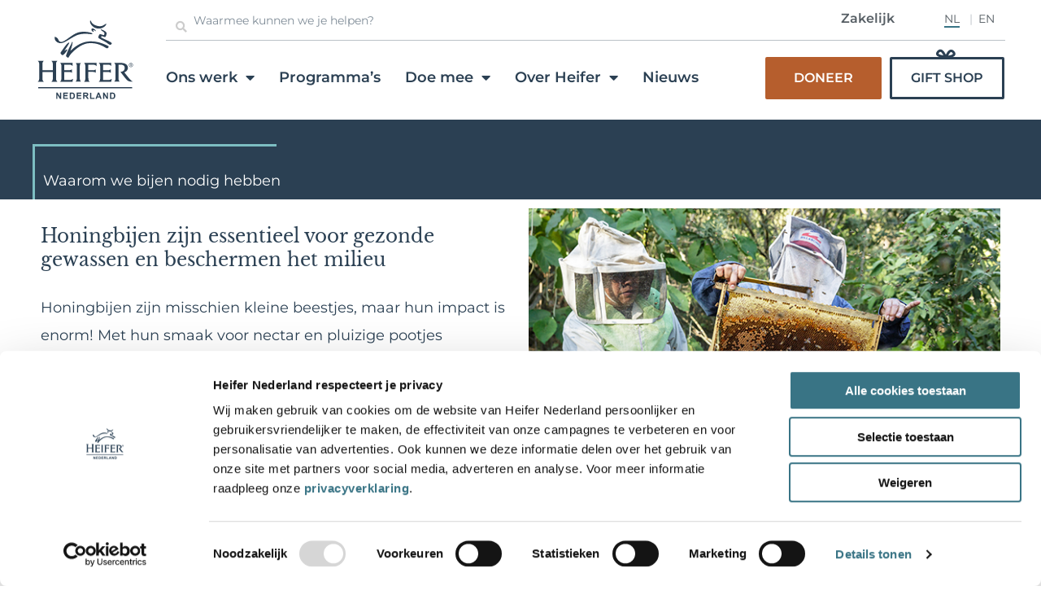

--- FILE ---
content_type: text/html; charset=utf-8
request_url: https://www.google.com/recaptcha/api2/anchor?ar=1&k=6LezE3wpAAAAAMhyhSxtJiBnNCVj6FPCS2uZcfE5&co=aHR0cHM6Ly93d3cuaGVpZmVyLm5sOjQ0Mw..&hl=en&v=PoyoqOPhxBO7pBk68S4YbpHZ&size=invisible&anchor-ms=20000&execute-ms=30000&cb=bhzu0c8epv5h
body_size: 48905
content:
<!DOCTYPE HTML><html dir="ltr" lang="en"><head><meta http-equiv="Content-Type" content="text/html; charset=UTF-8">
<meta http-equiv="X-UA-Compatible" content="IE=edge">
<title>reCAPTCHA</title>
<style type="text/css">
/* cyrillic-ext */
@font-face {
  font-family: 'Roboto';
  font-style: normal;
  font-weight: 400;
  font-stretch: 100%;
  src: url(//fonts.gstatic.com/s/roboto/v48/KFO7CnqEu92Fr1ME7kSn66aGLdTylUAMa3GUBHMdazTgWw.woff2) format('woff2');
  unicode-range: U+0460-052F, U+1C80-1C8A, U+20B4, U+2DE0-2DFF, U+A640-A69F, U+FE2E-FE2F;
}
/* cyrillic */
@font-face {
  font-family: 'Roboto';
  font-style: normal;
  font-weight: 400;
  font-stretch: 100%;
  src: url(//fonts.gstatic.com/s/roboto/v48/KFO7CnqEu92Fr1ME7kSn66aGLdTylUAMa3iUBHMdazTgWw.woff2) format('woff2');
  unicode-range: U+0301, U+0400-045F, U+0490-0491, U+04B0-04B1, U+2116;
}
/* greek-ext */
@font-face {
  font-family: 'Roboto';
  font-style: normal;
  font-weight: 400;
  font-stretch: 100%;
  src: url(//fonts.gstatic.com/s/roboto/v48/KFO7CnqEu92Fr1ME7kSn66aGLdTylUAMa3CUBHMdazTgWw.woff2) format('woff2');
  unicode-range: U+1F00-1FFF;
}
/* greek */
@font-face {
  font-family: 'Roboto';
  font-style: normal;
  font-weight: 400;
  font-stretch: 100%;
  src: url(//fonts.gstatic.com/s/roboto/v48/KFO7CnqEu92Fr1ME7kSn66aGLdTylUAMa3-UBHMdazTgWw.woff2) format('woff2');
  unicode-range: U+0370-0377, U+037A-037F, U+0384-038A, U+038C, U+038E-03A1, U+03A3-03FF;
}
/* math */
@font-face {
  font-family: 'Roboto';
  font-style: normal;
  font-weight: 400;
  font-stretch: 100%;
  src: url(//fonts.gstatic.com/s/roboto/v48/KFO7CnqEu92Fr1ME7kSn66aGLdTylUAMawCUBHMdazTgWw.woff2) format('woff2');
  unicode-range: U+0302-0303, U+0305, U+0307-0308, U+0310, U+0312, U+0315, U+031A, U+0326-0327, U+032C, U+032F-0330, U+0332-0333, U+0338, U+033A, U+0346, U+034D, U+0391-03A1, U+03A3-03A9, U+03B1-03C9, U+03D1, U+03D5-03D6, U+03F0-03F1, U+03F4-03F5, U+2016-2017, U+2034-2038, U+203C, U+2040, U+2043, U+2047, U+2050, U+2057, U+205F, U+2070-2071, U+2074-208E, U+2090-209C, U+20D0-20DC, U+20E1, U+20E5-20EF, U+2100-2112, U+2114-2115, U+2117-2121, U+2123-214F, U+2190, U+2192, U+2194-21AE, U+21B0-21E5, U+21F1-21F2, U+21F4-2211, U+2213-2214, U+2216-22FF, U+2308-230B, U+2310, U+2319, U+231C-2321, U+2336-237A, U+237C, U+2395, U+239B-23B7, U+23D0, U+23DC-23E1, U+2474-2475, U+25AF, U+25B3, U+25B7, U+25BD, U+25C1, U+25CA, U+25CC, U+25FB, U+266D-266F, U+27C0-27FF, U+2900-2AFF, U+2B0E-2B11, U+2B30-2B4C, U+2BFE, U+3030, U+FF5B, U+FF5D, U+1D400-1D7FF, U+1EE00-1EEFF;
}
/* symbols */
@font-face {
  font-family: 'Roboto';
  font-style: normal;
  font-weight: 400;
  font-stretch: 100%;
  src: url(//fonts.gstatic.com/s/roboto/v48/KFO7CnqEu92Fr1ME7kSn66aGLdTylUAMaxKUBHMdazTgWw.woff2) format('woff2');
  unicode-range: U+0001-000C, U+000E-001F, U+007F-009F, U+20DD-20E0, U+20E2-20E4, U+2150-218F, U+2190, U+2192, U+2194-2199, U+21AF, U+21E6-21F0, U+21F3, U+2218-2219, U+2299, U+22C4-22C6, U+2300-243F, U+2440-244A, U+2460-24FF, U+25A0-27BF, U+2800-28FF, U+2921-2922, U+2981, U+29BF, U+29EB, U+2B00-2BFF, U+4DC0-4DFF, U+FFF9-FFFB, U+10140-1018E, U+10190-1019C, U+101A0, U+101D0-101FD, U+102E0-102FB, U+10E60-10E7E, U+1D2C0-1D2D3, U+1D2E0-1D37F, U+1F000-1F0FF, U+1F100-1F1AD, U+1F1E6-1F1FF, U+1F30D-1F30F, U+1F315, U+1F31C, U+1F31E, U+1F320-1F32C, U+1F336, U+1F378, U+1F37D, U+1F382, U+1F393-1F39F, U+1F3A7-1F3A8, U+1F3AC-1F3AF, U+1F3C2, U+1F3C4-1F3C6, U+1F3CA-1F3CE, U+1F3D4-1F3E0, U+1F3ED, U+1F3F1-1F3F3, U+1F3F5-1F3F7, U+1F408, U+1F415, U+1F41F, U+1F426, U+1F43F, U+1F441-1F442, U+1F444, U+1F446-1F449, U+1F44C-1F44E, U+1F453, U+1F46A, U+1F47D, U+1F4A3, U+1F4B0, U+1F4B3, U+1F4B9, U+1F4BB, U+1F4BF, U+1F4C8-1F4CB, U+1F4D6, U+1F4DA, U+1F4DF, U+1F4E3-1F4E6, U+1F4EA-1F4ED, U+1F4F7, U+1F4F9-1F4FB, U+1F4FD-1F4FE, U+1F503, U+1F507-1F50B, U+1F50D, U+1F512-1F513, U+1F53E-1F54A, U+1F54F-1F5FA, U+1F610, U+1F650-1F67F, U+1F687, U+1F68D, U+1F691, U+1F694, U+1F698, U+1F6AD, U+1F6B2, U+1F6B9-1F6BA, U+1F6BC, U+1F6C6-1F6CF, U+1F6D3-1F6D7, U+1F6E0-1F6EA, U+1F6F0-1F6F3, U+1F6F7-1F6FC, U+1F700-1F7FF, U+1F800-1F80B, U+1F810-1F847, U+1F850-1F859, U+1F860-1F887, U+1F890-1F8AD, U+1F8B0-1F8BB, U+1F8C0-1F8C1, U+1F900-1F90B, U+1F93B, U+1F946, U+1F984, U+1F996, U+1F9E9, U+1FA00-1FA6F, U+1FA70-1FA7C, U+1FA80-1FA89, U+1FA8F-1FAC6, U+1FACE-1FADC, U+1FADF-1FAE9, U+1FAF0-1FAF8, U+1FB00-1FBFF;
}
/* vietnamese */
@font-face {
  font-family: 'Roboto';
  font-style: normal;
  font-weight: 400;
  font-stretch: 100%;
  src: url(//fonts.gstatic.com/s/roboto/v48/KFO7CnqEu92Fr1ME7kSn66aGLdTylUAMa3OUBHMdazTgWw.woff2) format('woff2');
  unicode-range: U+0102-0103, U+0110-0111, U+0128-0129, U+0168-0169, U+01A0-01A1, U+01AF-01B0, U+0300-0301, U+0303-0304, U+0308-0309, U+0323, U+0329, U+1EA0-1EF9, U+20AB;
}
/* latin-ext */
@font-face {
  font-family: 'Roboto';
  font-style: normal;
  font-weight: 400;
  font-stretch: 100%;
  src: url(//fonts.gstatic.com/s/roboto/v48/KFO7CnqEu92Fr1ME7kSn66aGLdTylUAMa3KUBHMdazTgWw.woff2) format('woff2');
  unicode-range: U+0100-02BA, U+02BD-02C5, U+02C7-02CC, U+02CE-02D7, U+02DD-02FF, U+0304, U+0308, U+0329, U+1D00-1DBF, U+1E00-1E9F, U+1EF2-1EFF, U+2020, U+20A0-20AB, U+20AD-20C0, U+2113, U+2C60-2C7F, U+A720-A7FF;
}
/* latin */
@font-face {
  font-family: 'Roboto';
  font-style: normal;
  font-weight: 400;
  font-stretch: 100%;
  src: url(//fonts.gstatic.com/s/roboto/v48/KFO7CnqEu92Fr1ME7kSn66aGLdTylUAMa3yUBHMdazQ.woff2) format('woff2');
  unicode-range: U+0000-00FF, U+0131, U+0152-0153, U+02BB-02BC, U+02C6, U+02DA, U+02DC, U+0304, U+0308, U+0329, U+2000-206F, U+20AC, U+2122, U+2191, U+2193, U+2212, U+2215, U+FEFF, U+FFFD;
}
/* cyrillic-ext */
@font-face {
  font-family: 'Roboto';
  font-style: normal;
  font-weight: 500;
  font-stretch: 100%;
  src: url(//fonts.gstatic.com/s/roboto/v48/KFO7CnqEu92Fr1ME7kSn66aGLdTylUAMa3GUBHMdazTgWw.woff2) format('woff2');
  unicode-range: U+0460-052F, U+1C80-1C8A, U+20B4, U+2DE0-2DFF, U+A640-A69F, U+FE2E-FE2F;
}
/* cyrillic */
@font-face {
  font-family: 'Roboto';
  font-style: normal;
  font-weight: 500;
  font-stretch: 100%;
  src: url(//fonts.gstatic.com/s/roboto/v48/KFO7CnqEu92Fr1ME7kSn66aGLdTylUAMa3iUBHMdazTgWw.woff2) format('woff2');
  unicode-range: U+0301, U+0400-045F, U+0490-0491, U+04B0-04B1, U+2116;
}
/* greek-ext */
@font-face {
  font-family: 'Roboto';
  font-style: normal;
  font-weight: 500;
  font-stretch: 100%;
  src: url(//fonts.gstatic.com/s/roboto/v48/KFO7CnqEu92Fr1ME7kSn66aGLdTylUAMa3CUBHMdazTgWw.woff2) format('woff2');
  unicode-range: U+1F00-1FFF;
}
/* greek */
@font-face {
  font-family: 'Roboto';
  font-style: normal;
  font-weight: 500;
  font-stretch: 100%;
  src: url(//fonts.gstatic.com/s/roboto/v48/KFO7CnqEu92Fr1ME7kSn66aGLdTylUAMa3-UBHMdazTgWw.woff2) format('woff2');
  unicode-range: U+0370-0377, U+037A-037F, U+0384-038A, U+038C, U+038E-03A1, U+03A3-03FF;
}
/* math */
@font-face {
  font-family: 'Roboto';
  font-style: normal;
  font-weight: 500;
  font-stretch: 100%;
  src: url(//fonts.gstatic.com/s/roboto/v48/KFO7CnqEu92Fr1ME7kSn66aGLdTylUAMawCUBHMdazTgWw.woff2) format('woff2');
  unicode-range: U+0302-0303, U+0305, U+0307-0308, U+0310, U+0312, U+0315, U+031A, U+0326-0327, U+032C, U+032F-0330, U+0332-0333, U+0338, U+033A, U+0346, U+034D, U+0391-03A1, U+03A3-03A9, U+03B1-03C9, U+03D1, U+03D5-03D6, U+03F0-03F1, U+03F4-03F5, U+2016-2017, U+2034-2038, U+203C, U+2040, U+2043, U+2047, U+2050, U+2057, U+205F, U+2070-2071, U+2074-208E, U+2090-209C, U+20D0-20DC, U+20E1, U+20E5-20EF, U+2100-2112, U+2114-2115, U+2117-2121, U+2123-214F, U+2190, U+2192, U+2194-21AE, U+21B0-21E5, U+21F1-21F2, U+21F4-2211, U+2213-2214, U+2216-22FF, U+2308-230B, U+2310, U+2319, U+231C-2321, U+2336-237A, U+237C, U+2395, U+239B-23B7, U+23D0, U+23DC-23E1, U+2474-2475, U+25AF, U+25B3, U+25B7, U+25BD, U+25C1, U+25CA, U+25CC, U+25FB, U+266D-266F, U+27C0-27FF, U+2900-2AFF, U+2B0E-2B11, U+2B30-2B4C, U+2BFE, U+3030, U+FF5B, U+FF5D, U+1D400-1D7FF, U+1EE00-1EEFF;
}
/* symbols */
@font-face {
  font-family: 'Roboto';
  font-style: normal;
  font-weight: 500;
  font-stretch: 100%;
  src: url(//fonts.gstatic.com/s/roboto/v48/KFO7CnqEu92Fr1ME7kSn66aGLdTylUAMaxKUBHMdazTgWw.woff2) format('woff2');
  unicode-range: U+0001-000C, U+000E-001F, U+007F-009F, U+20DD-20E0, U+20E2-20E4, U+2150-218F, U+2190, U+2192, U+2194-2199, U+21AF, U+21E6-21F0, U+21F3, U+2218-2219, U+2299, U+22C4-22C6, U+2300-243F, U+2440-244A, U+2460-24FF, U+25A0-27BF, U+2800-28FF, U+2921-2922, U+2981, U+29BF, U+29EB, U+2B00-2BFF, U+4DC0-4DFF, U+FFF9-FFFB, U+10140-1018E, U+10190-1019C, U+101A0, U+101D0-101FD, U+102E0-102FB, U+10E60-10E7E, U+1D2C0-1D2D3, U+1D2E0-1D37F, U+1F000-1F0FF, U+1F100-1F1AD, U+1F1E6-1F1FF, U+1F30D-1F30F, U+1F315, U+1F31C, U+1F31E, U+1F320-1F32C, U+1F336, U+1F378, U+1F37D, U+1F382, U+1F393-1F39F, U+1F3A7-1F3A8, U+1F3AC-1F3AF, U+1F3C2, U+1F3C4-1F3C6, U+1F3CA-1F3CE, U+1F3D4-1F3E0, U+1F3ED, U+1F3F1-1F3F3, U+1F3F5-1F3F7, U+1F408, U+1F415, U+1F41F, U+1F426, U+1F43F, U+1F441-1F442, U+1F444, U+1F446-1F449, U+1F44C-1F44E, U+1F453, U+1F46A, U+1F47D, U+1F4A3, U+1F4B0, U+1F4B3, U+1F4B9, U+1F4BB, U+1F4BF, U+1F4C8-1F4CB, U+1F4D6, U+1F4DA, U+1F4DF, U+1F4E3-1F4E6, U+1F4EA-1F4ED, U+1F4F7, U+1F4F9-1F4FB, U+1F4FD-1F4FE, U+1F503, U+1F507-1F50B, U+1F50D, U+1F512-1F513, U+1F53E-1F54A, U+1F54F-1F5FA, U+1F610, U+1F650-1F67F, U+1F687, U+1F68D, U+1F691, U+1F694, U+1F698, U+1F6AD, U+1F6B2, U+1F6B9-1F6BA, U+1F6BC, U+1F6C6-1F6CF, U+1F6D3-1F6D7, U+1F6E0-1F6EA, U+1F6F0-1F6F3, U+1F6F7-1F6FC, U+1F700-1F7FF, U+1F800-1F80B, U+1F810-1F847, U+1F850-1F859, U+1F860-1F887, U+1F890-1F8AD, U+1F8B0-1F8BB, U+1F8C0-1F8C1, U+1F900-1F90B, U+1F93B, U+1F946, U+1F984, U+1F996, U+1F9E9, U+1FA00-1FA6F, U+1FA70-1FA7C, U+1FA80-1FA89, U+1FA8F-1FAC6, U+1FACE-1FADC, U+1FADF-1FAE9, U+1FAF0-1FAF8, U+1FB00-1FBFF;
}
/* vietnamese */
@font-face {
  font-family: 'Roboto';
  font-style: normal;
  font-weight: 500;
  font-stretch: 100%;
  src: url(//fonts.gstatic.com/s/roboto/v48/KFO7CnqEu92Fr1ME7kSn66aGLdTylUAMa3OUBHMdazTgWw.woff2) format('woff2');
  unicode-range: U+0102-0103, U+0110-0111, U+0128-0129, U+0168-0169, U+01A0-01A1, U+01AF-01B0, U+0300-0301, U+0303-0304, U+0308-0309, U+0323, U+0329, U+1EA0-1EF9, U+20AB;
}
/* latin-ext */
@font-face {
  font-family: 'Roboto';
  font-style: normal;
  font-weight: 500;
  font-stretch: 100%;
  src: url(//fonts.gstatic.com/s/roboto/v48/KFO7CnqEu92Fr1ME7kSn66aGLdTylUAMa3KUBHMdazTgWw.woff2) format('woff2');
  unicode-range: U+0100-02BA, U+02BD-02C5, U+02C7-02CC, U+02CE-02D7, U+02DD-02FF, U+0304, U+0308, U+0329, U+1D00-1DBF, U+1E00-1E9F, U+1EF2-1EFF, U+2020, U+20A0-20AB, U+20AD-20C0, U+2113, U+2C60-2C7F, U+A720-A7FF;
}
/* latin */
@font-face {
  font-family: 'Roboto';
  font-style: normal;
  font-weight: 500;
  font-stretch: 100%;
  src: url(//fonts.gstatic.com/s/roboto/v48/KFO7CnqEu92Fr1ME7kSn66aGLdTylUAMa3yUBHMdazQ.woff2) format('woff2');
  unicode-range: U+0000-00FF, U+0131, U+0152-0153, U+02BB-02BC, U+02C6, U+02DA, U+02DC, U+0304, U+0308, U+0329, U+2000-206F, U+20AC, U+2122, U+2191, U+2193, U+2212, U+2215, U+FEFF, U+FFFD;
}
/* cyrillic-ext */
@font-face {
  font-family: 'Roboto';
  font-style: normal;
  font-weight: 900;
  font-stretch: 100%;
  src: url(//fonts.gstatic.com/s/roboto/v48/KFO7CnqEu92Fr1ME7kSn66aGLdTylUAMa3GUBHMdazTgWw.woff2) format('woff2');
  unicode-range: U+0460-052F, U+1C80-1C8A, U+20B4, U+2DE0-2DFF, U+A640-A69F, U+FE2E-FE2F;
}
/* cyrillic */
@font-face {
  font-family: 'Roboto';
  font-style: normal;
  font-weight: 900;
  font-stretch: 100%;
  src: url(//fonts.gstatic.com/s/roboto/v48/KFO7CnqEu92Fr1ME7kSn66aGLdTylUAMa3iUBHMdazTgWw.woff2) format('woff2');
  unicode-range: U+0301, U+0400-045F, U+0490-0491, U+04B0-04B1, U+2116;
}
/* greek-ext */
@font-face {
  font-family: 'Roboto';
  font-style: normal;
  font-weight: 900;
  font-stretch: 100%;
  src: url(//fonts.gstatic.com/s/roboto/v48/KFO7CnqEu92Fr1ME7kSn66aGLdTylUAMa3CUBHMdazTgWw.woff2) format('woff2');
  unicode-range: U+1F00-1FFF;
}
/* greek */
@font-face {
  font-family: 'Roboto';
  font-style: normal;
  font-weight: 900;
  font-stretch: 100%;
  src: url(//fonts.gstatic.com/s/roboto/v48/KFO7CnqEu92Fr1ME7kSn66aGLdTylUAMa3-UBHMdazTgWw.woff2) format('woff2');
  unicode-range: U+0370-0377, U+037A-037F, U+0384-038A, U+038C, U+038E-03A1, U+03A3-03FF;
}
/* math */
@font-face {
  font-family: 'Roboto';
  font-style: normal;
  font-weight: 900;
  font-stretch: 100%;
  src: url(//fonts.gstatic.com/s/roboto/v48/KFO7CnqEu92Fr1ME7kSn66aGLdTylUAMawCUBHMdazTgWw.woff2) format('woff2');
  unicode-range: U+0302-0303, U+0305, U+0307-0308, U+0310, U+0312, U+0315, U+031A, U+0326-0327, U+032C, U+032F-0330, U+0332-0333, U+0338, U+033A, U+0346, U+034D, U+0391-03A1, U+03A3-03A9, U+03B1-03C9, U+03D1, U+03D5-03D6, U+03F0-03F1, U+03F4-03F5, U+2016-2017, U+2034-2038, U+203C, U+2040, U+2043, U+2047, U+2050, U+2057, U+205F, U+2070-2071, U+2074-208E, U+2090-209C, U+20D0-20DC, U+20E1, U+20E5-20EF, U+2100-2112, U+2114-2115, U+2117-2121, U+2123-214F, U+2190, U+2192, U+2194-21AE, U+21B0-21E5, U+21F1-21F2, U+21F4-2211, U+2213-2214, U+2216-22FF, U+2308-230B, U+2310, U+2319, U+231C-2321, U+2336-237A, U+237C, U+2395, U+239B-23B7, U+23D0, U+23DC-23E1, U+2474-2475, U+25AF, U+25B3, U+25B7, U+25BD, U+25C1, U+25CA, U+25CC, U+25FB, U+266D-266F, U+27C0-27FF, U+2900-2AFF, U+2B0E-2B11, U+2B30-2B4C, U+2BFE, U+3030, U+FF5B, U+FF5D, U+1D400-1D7FF, U+1EE00-1EEFF;
}
/* symbols */
@font-face {
  font-family: 'Roboto';
  font-style: normal;
  font-weight: 900;
  font-stretch: 100%;
  src: url(//fonts.gstatic.com/s/roboto/v48/KFO7CnqEu92Fr1ME7kSn66aGLdTylUAMaxKUBHMdazTgWw.woff2) format('woff2');
  unicode-range: U+0001-000C, U+000E-001F, U+007F-009F, U+20DD-20E0, U+20E2-20E4, U+2150-218F, U+2190, U+2192, U+2194-2199, U+21AF, U+21E6-21F0, U+21F3, U+2218-2219, U+2299, U+22C4-22C6, U+2300-243F, U+2440-244A, U+2460-24FF, U+25A0-27BF, U+2800-28FF, U+2921-2922, U+2981, U+29BF, U+29EB, U+2B00-2BFF, U+4DC0-4DFF, U+FFF9-FFFB, U+10140-1018E, U+10190-1019C, U+101A0, U+101D0-101FD, U+102E0-102FB, U+10E60-10E7E, U+1D2C0-1D2D3, U+1D2E0-1D37F, U+1F000-1F0FF, U+1F100-1F1AD, U+1F1E6-1F1FF, U+1F30D-1F30F, U+1F315, U+1F31C, U+1F31E, U+1F320-1F32C, U+1F336, U+1F378, U+1F37D, U+1F382, U+1F393-1F39F, U+1F3A7-1F3A8, U+1F3AC-1F3AF, U+1F3C2, U+1F3C4-1F3C6, U+1F3CA-1F3CE, U+1F3D4-1F3E0, U+1F3ED, U+1F3F1-1F3F3, U+1F3F5-1F3F7, U+1F408, U+1F415, U+1F41F, U+1F426, U+1F43F, U+1F441-1F442, U+1F444, U+1F446-1F449, U+1F44C-1F44E, U+1F453, U+1F46A, U+1F47D, U+1F4A3, U+1F4B0, U+1F4B3, U+1F4B9, U+1F4BB, U+1F4BF, U+1F4C8-1F4CB, U+1F4D6, U+1F4DA, U+1F4DF, U+1F4E3-1F4E6, U+1F4EA-1F4ED, U+1F4F7, U+1F4F9-1F4FB, U+1F4FD-1F4FE, U+1F503, U+1F507-1F50B, U+1F50D, U+1F512-1F513, U+1F53E-1F54A, U+1F54F-1F5FA, U+1F610, U+1F650-1F67F, U+1F687, U+1F68D, U+1F691, U+1F694, U+1F698, U+1F6AD, U+1F6B2, U+1F6B9-1F6BA, U+1F6BC, U+1F6C6-1F6CF, U+1F6D3-1F6D7, U+1F6E0-1F6EA, U+1F6F0-1F6F3, U+1F6F7-1F6FC, U+1F700-1F7FF, U+1F800-1F80B, U+1F810-1F847, U+1F850-1F859, U+1F860-1F887, U+1F890-1F8AD, U+1F8B0-1F8BB, U+1F8C0-1F8C1, U+1F900-1F90B, U+1F93B, U+1F946, U+1F984, U+1F996, U+1F9E9, U+1FA00-1FA6F, U+1FA70-1FA7C, U+1FA80-1FA89, U+1FA8F-1FAC6, U+1FACE-1FADC, U+1FADF-1FAE9, U+1FAF0-1FAF8, U+1FB00-1FBFF;
}
/* vietnamese */
@font-face {
  font-family: 'Roboto';
  font-style: normal;
  font-weight: 900;
  font-stretch: 100%;
  src: url(//fonts.gstatic.com/s/roboto/v48/KFO7CnqEu92Fr1ME7kSn66aGLdTylUAMa3OUBHMdazTgWw.woff2) format('woff2');
  unicode-range: U+0102-0103, U+0110-0111, U+0128-0129, U+0168-0169, U+01A0-01A1, U+01AF-01B0, U+0300-0301, U+0303-0304, U+0308-0309, U+0323, U+0329, U+1EA0-1EF9, U+20AB;
}
/* latin-ext */
@font-face {
  font-family: 'Roboto';
  font-style: normal;
  font-weight: 900;
  font-stretch: 100%;
  src: url(//fonts.gstatic.com/s/roboto/v48/KFO7CnqEu92Fr1ME7kSn66aGLdTylUAMa3KUBHMdazTgWw.woff2) format('woff2');
  unicode-range: U+0100-02BA, U+02BD-02C5, U+02C7-02CC, U+02CE-02D7, U+02DD-02FF, U+0304, U+0308, U+0329, U+1D00-1DBF, U+1E00-1E9F, U+1EF2-1EFF, U+2020, U+20A0-20AB, U+20AD-20C0, U+2113, U+2C60-2C7F, U+A720-A7FF;
}
/* latin */
@font-face {
  font-family: 'Roboto';
  font-style: normal;
  font-weight: 900;
  font-stretch: 100%;
  src: url(//fonts.gstatic.com/s/roboto/v48/KFO7CnqEu92Fr1ME7kSn66aGLdTylUAMa3yUBHMdazQ.woff2) format('woff2');
  unicode-range: U+0000-00FF, U+0131, U+0152-0153, U+02BB-02BC, U+02C6, U+02DA, U+02DC, U+0304, U+0308, U+0329, U+2000-206F, U+20AC, U+2122, U+2191, U+2193, U+2212, U+2215, U+FEFF, U+FFFD;
}

</style>
<link rel="stylesheet" type="text/css" href="https://www.gstatic.com/recaptcha/releases/PoyoqOPhxBO7pBk68S4YbpHZ/styles__ltr.css">
<script nonce="XBRVixmRdKaEioJixUAYhQ" type="text/javascript">window['__recaptcha_api'] = 'https://www.google.com/recaptcha/api2/';</script>
<script type="text/javascript" src="https://www.gstatic.com/recaptcha/releases/PoyoqOPhxBO7pBk68S4YbpHZ/recaptcha__en.js" nonce="XBRVixmRdKaEioJixUAYhQ">
      
    </script></head>
<body><div id="rc-anchor-alert" class="rc-anchor-alert"></div>
<input type="hidden" id="recaptcha-token" value="[base64]">
<script type="text/javascript" nonce="XBRVixmRdKaEioJixUAYhQ">
      recaptcha.anchor.Main.init("[\x22ainput\x22,[\x22bgdata\x22,\x22\x22,\[base64]/[base64]/[base64]/[base64]/[base64]/[base64]/KGcoTywyNTMsTy5PKSxVRyhPLEMpKTpnKE8sMjUzLEMpLE8pKSxsKSksTykpfSxieT1mdW5jdGlvbihDLE8sdSxsKXtmb3IobD0odT1SKEMpLDApO08+MDtPLS0pbD1sPDw4fFooQyk7ZyhDLHUsbCl9LFVHPWZ1bmN0aW9uKEMsTyl7Qy5pLmxlbmd0aD4xMDQ/[base64]/[base64]/[base64]/[base64]/[base64]/[base64]/[base64]\\u003d\x22,\[base64]\\u003d\x22,\x22wrITw5FBw6PDkn/DvGzDqWPDqsKMJS7DosKHwoPDr1UNwrgwL8KmwrhPL8K8YMONw63CvMOsNSHDpcKlw4VCw7xgw4TCghx/Y3fDv8Ocw6vClhpBV8OCwrbCk8KFaBbDvsO3w7N1eMOsw5cyNMKpw5kJEsKtWS7CuMKsKsO8QUjDr0dcwrslSGnChcKKwoLDjsOowprDjcOBfkIOwoLDj8K5wrkPVHTDvsOofkPDvcOiVUDDlsOmw4QERcOTccKEwqQxWX/Ds8KZw7PDthDCrcKCw5rClXDDqsKewqQvTVdlAk4mwoHDn8O3awrDkBETdsOGw69qw7Eqw6dRDWnCh8OZPU7CrMKBO8OHw7bDvT1Iw7/CrHF1wqZhwqDDuxfDjsOywrFEGcKvwoHDrcOZw7vCpsKhwopiLQXDsC98a8O+wobCucK4w6PDrcKuw6jCh8K9F8OaSHjCmMOkwqw9MUZ8AsOPIH/CpsKewpLCi8OLW8KjwrvDs1XDkMKGwpHDnld2w7zCrMK7MsOcHMOWVElwCMKnUAdvJgHClXV9w5FKPwlZMcOIw4/DiWPDu1TDqMOzGMOGQ8O8wqfCtMKLwrfCkCcow7JKw70kdmccwp3DncKrN3cZSsOdwrxzQcKnwofClTDDlsKRP8KTeMKMQMKLWcKWw7ZXwrJiw58Pw64IwpsLeQTDqRfCg0tVw7Atw648PC/CnMKrwoLCrsOEFXTDqQ/DpcKlwrjChChVw7rDvsKqK8KdS8OewqzDpVxcwpfCqAXDpsOSwpTCmcK0FMKyHj01w5DCqkFIwogcwpVWO1ZGbHPDhsORwrRBdxxLw6/Cmx/DijDDhSwmPm5+LQAtwp50w4fCisOowp3Cn8KJdcOlw5cgwrcfwrETwpfDksOJwp3DlsKhPsK3Cjs1WURKX8Orw61fw7MLwrc6wrDCrgY+bH9Ed8KLOcKrSlzCoMOYYG5fwo/CocOHwqbCpnHDlVXChMOxwpvCscKhw5M/[base64]/CiyDDnWdqJFZ5esOSdMOLw69cJ2XCgy9cB8KwcCZUwq4Jw7bDusKDLMKgwrzCj8KBw6Nyw6luJcKSJUvDrcOMasOpw4TDjy3CocOlwrMDPsOvGj/CjMOxLm5+DcOiw57ClxzDjcOrCl4swqbDjnbCu8OvwqLDu8O7cAjDl8KjwobCmGvCtFcSw7rDv8KOwrQiw503wojCvsKtwrfDs0fDlMK2woLCiFlTwo1Kw4ADw4bDssKsbsK7w5sBCsOqfcKMTx/CpsKawoIcw7nCtRbCrhg6dDbCljclwpLDviMqNjHChHPCgcOtbcK5wqo+fjbDiMKvG0YewrDCh8Oyw7DDo8KRVsOVwrUZG0TCscO8QF4Fw57CmF7Cu8KWw5rDmEjCmUXCpsKpZ2NKbcKSw4Q4JHLDpsKMw6kpMX/Cs8KaNcOeJQoZHsKdWRAcPMKCRcKII2BYTsKcw5HCqMKQB8KQXTgzw47DtQInw7HCpQrDucK6w7A4FW3DucOwZMKvDsOVacKnMxx5w6Uew7PCmQ/[base64]/GwTCvTtww4cRccOyNsOAZMKpw7NlFMKxb8Kow4TChcOqRsKAwrTCgRAoaSjCqG3DnT3Cj8KGwr0Kwrkywq9/EMK3w7Ntw5hXCnHCisOwwrbCnMOhwpjDpsOgwqjDh0/[base64]/[base64]/AHx3w7Mzw43ChDbCqCjDnGZdw5xABX0MFjjDlcOYJ8Oaw5gkNwZKVx3DtcKwY2pDeGMHTsO9TMKABTxacijCkMOpeMKPEWVUTARyXgQnwp/DvhlEIMKAwoXClC/CrShUw60WwoUsMHFGw7jCiFTCu0DDvsKIw7d4w6Y9UMO6wqoJwpHCscKJOn/DpcOdZ8KPDMKVw5jDjsO4w4vCrBnDoR8aJyHCoxlMG1fCscOWw4QSwr7DscKHwrzDqiQawpo8GF/DvzENwoXDi2TDkmd5w6LCtUPDvjjDmcKmw5g+XsOUMcKfwonDiMK4eTs0w77DlcKvMStGK8OSdxjDhgQmw4nDpnRkacOjwrByE2nDs1Q5w4PDs8OYwpkawql3wq7DuMKhwo1HEg/[base64]/woJPwqrDmsOPw6V3b8O+w7rDlT8iw4zDrsO3W8Kpw7UUd8ORWcK/[base64]/KHfDrjXDgH3CucKPasOsw7gMTMOGw6nDsHLCiQPCoA7DosKTPHw+wpg4wq3CuELDsA0Ew4cTNSkjJcKHIMO1w53CqsOkfHvDocK3ZMOuwrsLSMKpw7Ehw73ClzsyQ8KBVgtbR8OewqZJw7jDmS/[base64]/CsCIdwqcMf2lYwrXCtS80wpp6w7HCi8Kyw4nDnMOyDhcOwo52wp17GsKhO37ChwjCkwpAw7bCp8KdCsK1PnNqwrRXwo3DuBUbRj4DKwhXwp/[base64]/ChlN0HMKJXcKzwrpQw5TDksObwr/[base64]/wqDCisKmwpnCiXPDnysHbMOMA8KqesOeVcOCB8ObwoIzwqRtw4jDh8OUO2tUVMKjwonCjkrDmwZaG8KCQSQtURDDo2UZQGfDvhnCucOGw6rCiUF5wojCpU1SQVBhZ8OTwoM4w5RJw69FA0vDtkQlwrFHfwfCiD3DlxXDosOgwofCrhYxXMOXworDosKKXgExDld/wohhfsK6w53DnERewoImHB8TwqFKw73CgD1fbT1Lw7BiasO3PMKqwq/Dr8K1wqBWw43CllPDucOXwrM4LsKrwo5ewrpbJHxsw6UETcO2BDbDm8OIAsOxUMKSDcOUYcOwYkHCr8ORScOnw5swYBowwp/DhV3DngLDqcO2NQPDkXApwqJ7NsKWwpg1wrdkXMKtdcOLNRkVHR0Mw44aw47DlDjDokAcwqHCssKSaycSYMO4wp7Ch1p/w6kFbsKpw5HCkMOLwp/CkW/CplV+UR0mWMKMAsKSfMOsVcKVwqNAw6dMw7QmcMOCw4dzIsKZU2lDAMO5wpwbwqvCkCttDjpEwpQwwq/DtSh8wqfDk8OiVTMkCcKdH3XClE/[base64]/CvcOzw5PDrMOEwoQcH18Rw61EOsKcwpJlw6E/[base64]/[base64]/CmcOFw7lmW8OXf1gzU8OcWw9sDxM5w6XDhiZ/woxEwoIZw6zDjVt5wrHDpGkuwoVwwoYhRwPDl8Kjwptww7oUETxaw7JJw4zChMOsOV0VLWzDpQPCucKLwqjClBQyw5hHw5LDghXDjsKWw6LCslZRw7xGw68BdMKiwonDlDjDiXo+WCY9wrfCngHCgTLCoygqwp/ChybDrlw9w7N8w4vDvTjDo8KzacKHw4/Cj8O5w6wXNiR3w6hKAcKywqjDvDHCt8KVw7QRwrXCm8KEw4fCjA9/wqLDtghsO8OyFwh7wr7DiMK/[base64]/[base64]/worDksKgwpxWw5opZ10lw5ICDVPCmgzDsMOzCgzCjUnDq0MaJcOxwrXCoGAOw5DCr8KzIl1fw5fDr8OcV8KQKiPDtwPClBwuw5BJJh3CisOtwpofenjDkzDDhsK1O1zDpcKSCDhIUsKXNAA9wq/CgMOaWDg5w5NsUg4Tw6J0LxbDmMKDwpMnF8OqwoHCh8O1HijCscK/[base64]/DrCvCsMKIW8K8woRKw63Dv8KKNwXCr3jCtW7Ck0fCt8OnXcK8a8KQaE3DgMKcw5HDg8O9SsKowr/DmcOAScKPMsKdIsKIw6tyT8OeMMOPw4LCt8Kjwp4ewqpfwqEgw5Exw5HDkMKbw7TDlMKaXScsZ19qYREpw54awr7Dr8Oxw4/DnxzClMOydjwWwpFJJ2UOw61rZU3DkxjCqRkSwpwkw7sSwrpzw4QdwoLDqDRkNcOZw63DrC1HwozCkkPDv8K4U8KUw5/[base64]/wpzCm27CqAnDpcO4wrbCsibCncK9VsKcw7V0wqHCkEFjBwccZsKaKCZeCcOgWMKTXy7CvUzDn8KhMj1Mwqg0wq59wqjDuMKVTT5KGMK/wq/CnGnDiBnCmMKlwqTCt3JffS4nwp97wo/Cv07DmFPCrg5qwrPCpETDhQzChhXDh8OGw7Ylw710CnXDnsKLwr0fw489IcO0w5LCvMO1wp7CggRiwpTClcKmccO8wrTDisOZw7VKw7XCmMK0w64fwqrCqcObw5hyw5vChEkdwrPDisKUw6phw5oyw7YHHsOqRQvClF7Dq8K2w4I7wo/Dq8KzfF3CpcK2wqfCuhB9NcKVwol4wq7CksO7RMKLAGLCuTzCql3CjEc2RsKSczbDhcK3wrFRw4EoNcKEwobCnRvDisOtEUPDqVg/McK5dsKWDkbCmRPCnF/DmlVAOMKVw7rDgwFWVkxUV1pGcmplw5pzX1HCgl3CqMKUw4nCgz9DaXzCvh8ALCjCjMOfwrJ8UcKiV2AMwrtIaStgw4TDiMKaw4/CpR4MwrpfdAY1w5hTw6rCgGBwwoZGO8KgwqPCjMONw7oZw7RBKsOPwpLDmMO8CMOdwrDCoFrDpj3DnMOCw5XDqEo5al4fwqTDsjTCssK6M3vDsz4Sw6TColvCpg5Lw7p9wrvCgcOOwoBOw5HCqB/DgcKmwpM8HFQ3wpUudcKiw7bCpTjCnQ/[base64]/w7NRfcK+woxnw7jCm8OwwpYiw6nDkzEIb8KTR8OPYsK4w4PDqUsGC8KYD8Kuc1zCsnfDnHPDpwJuRnbCmT4vw5nDtQbCtlQ1QsKKw47Dk8O2w7nCmjBOLsO4Mh01w65Kw7fDthHCmsKVw4dxw73DhsO3ZMOdM8K7bsKQGMOqwpAkScOFUEM+Y8KUw4vCu8Omw7/Cg8Knw57CosOwNER8BB/DlsOCNXAURBg9BgdQworChMKzMzLCtMOPH2HCu2NqwphDw7PCs8OjwqRTB8Ohw6BSWCnDjsO0w7heO0TCn3p9w7zCiMOcw7TCpRfChmPChcK3wr8bwro9UTALw4bChgrClsKbwq5vw6PCmcO2G8OxwrFpw79qwpTDkirDkMO6OGbCksO1w4zDjsO/bsKmw7hYwoUud241MkhJBWfDmm5Awoc9w47DoMKWw4HCqcOHCsOrwoggQcKMf8KAw63CsGsxOTbCr1DCg13Cl8KVw4/DnMOpwrV6w4YRUR7DtSjCkk7CnQ7Dn8OKw7NLPsKOwohYS8KHOcOtJ8KOwoLCj8O6w6IMwrdZw4PCmC5qwpZ8wpbCiTIjc8OpacKCwqDDj8O8BSw5wqzCmx5vfE5aPRDCqcKtRcKlfjUvWsOrAcKswq7Di8KHw63DncKtRE7ChMOIRMOCw6bDgcK/ZEbDqGYJw5fDjsOXTAzCm8OmwqrChGnCv8OCTcO1F8OYbMKAw6fCo8OHJcOXwpoiwo12G8K0wrlFwrM4PFBkw6hsw6nDpcOXwrErw5jCo8OJwocBw5/DplnDj8ORwpzDnlcZfcOSw53DikVNw7R9bcOvwqcNBsOyLCpvwqtGZMOrMg0Gw7gMw4ttwqx/ZjxYTQvDmcOJGCjCjQ8Ew4vDoMK/[base64]/CnmTDvWZcEMKDwqPCoAjCk3EzayzDnkcHw5HCvMKOKgMbw6Vvwr0Owr7DmcO7w78owrwMwpHCkcKFAsO4QsKdGcKfwqDDp8KHwp86f8OwDD14w4fCq8OdTnFcXVhjTGJaw5DCj34VGDskT1/DkSvDogLCu25PwrfDoDUVw4PCqyvCu8Omw5UDUS0xAMOiDV3Du8KawqQYSC7CqlEAw5/DhMKJe8OuBwDChAQ0w4JFw5UOFcK+LcOQwqHDj8OSwoMsQhBkfwPDhCDDhnjDsMO8w4t6bMKDwpnCrEcLMibDtR/[base64]/DocO/PsKhw7cOwqUVJnLDsMO6YsKQTlLCm8K9w440w6MSw5XChMODw4J+aWUWWMK1w48xLMO5wrVGwopzwrpDPMKqfCPCkMOSA8OGRsOaGBjCvsKcwpbCr8KbWF58woHDuSUgXxjCiVnCvxkRw5DCoBnCgVRzeW/Cgxp9wprDlsKBw5bCtyF1w4/DucOfwoPChB0eZsKdwrVFw4ZnMcKafCPCk8OoZcKYNVzCisK7wrkIwpMdGsKJwrLCgC0Qw4nDicOlNT/CtTQ7w5Adw5HDjsKGw7oywqPDjUVRw79nw4EPUy/[base64]/CocKIwr1ME09OwrITaMOfwpFaYsO0wqDCrH0HT2I6w5AWwqgUEkkxYcOdfcK/[base64]/DtMKddwzDsEh7w5cnNsODcMOhWQ5LBsKNw5/DpMOwJQx+Qik+wofCvDjCtEzDncOJai48AsKgA8KywrJvN8OMw4/[base64]/RMKiw6TCjCB3aEDDqQNJwqtqwozCjcOxVDoiwoLCjUYyw67CicONTMOwScKWBxxvw6/CkD/CuXnClEdcYcKqw7B6cQMVwr9qPRjCsAJJRMKDwrDCoAdIw6zChyXCo8OvwrLDoBXCrcKrMMKnw57CkQnDjsO/wrzCnB/Cvwx4wromwpoYEE3CvcOjw4HDvsOodsOyLi/CjMO6TBYQw4ArbjfDlwHCpXExOsO8T3TDhl7Cm8KowqLCnsK/VTg/wq7Dk8Kzwp8xw44/w6zCrjTCvMKsw6xFw415wqtEwrNzMsKbK0TCvMOewoDDusOKFMK5w6TDh0FTfMOqUVLDoGNAYMKeKsOFw6VcQlwMwog7wqrCqcO7BFHDiMKGEMOWHMOcwp7CpQ10VcKXw6xwHF3CljjCvh7DmcKYwq14L0zCnMO9wpnDnh1/[base64]/CtlbDlE/[base64]/CiQA1w652QirCisKBw4slwofCvcKSD1VXw7UBXUQowoFcNcKdwrs2SMO8wpXCh2hEwrzCs8OQw5k/KAlGNcOldS55wrlXKcKQw5vCgsOVw4YywpbCmmZywosNwr4MPEkAPsOZGx/DjiLChsOBw5QOw5sxw6VfZnxBFsKkKBzCpsK/WcKtJ0VYGQ7Dj3d6wrnDinVxLcKnw7k0wpVjw4Iewo1pPWRtBcOnaMOPw5lYwopuw63Dt8KbNMKQwoVuKhEQZMKqwo9bKCMWay45wr3DocO5TcKxJ8OlPDfDjQjCpcOaU8KoNR5kwqrCqcKtXsKhwqpuFsK7OUbCjsOsw6XDl0/Clz58w4vCqcOAw689ZlJwOMOOIxPDjkXCmls6w43DjcOww7TDvgjDvyUBJwZCScKBwqkBI8OBw6IBw4RDbsOdwpbDhsOtw7Emw4/CgyFMCBTCsMOHw4NAcMKXw7vDmcKvw5/ClgwpwoNoXC10aVw3w61rwr9Sw5JgGMKlT8Oow7/DkEVGIcKUwp/DtcOlNH1fw57CpXrDsVbDmzPCksK9QiBoFcORdsOtw6oFw57ChmrCl8O+w5HDicOyw5kOIEhEcsKUQHjDjMK9HBcmw7tHwoPDgMOxw4TClMKCwrfCgjF9w4/CvMK2wpNfwpzDtAZxw6PDvcKrw4xxwooTDMK3FsOGw7DDk0N6TXBIwpDDn8OnwpLCnUjDnH3DpyrCqlnDnQrDjXlXwr5JdgXCscKgw6DCksK7wqNONB/CqsKQw7rDlUZbJMKjw4/[base64]/KE3CkcKZw5jChwHCvl/DhsKsw5AzMcOCV1U6SsK3PcKbAMKvbFsgGcOpwrMqEVvCp8KGTcOEw44Ewq0JZkZ/w6dnwpvDicKiX8K3woYaw5PDvMKpwqnDsVU8fsKAwoXDuk3DqcO5w5sNwqt8wpTCn8O3w5XCiypOwrN+wrN/w6/[base64]/CiwR5dDLDkHhHw6VffwfDg0oewrXDlcO8YmFswqFLwqldwpgUw7MrIcORQMKWwox6wqZTbGnDml0/EsO/wqbCnm9QwoQYw7zDl8OiLcKeC8O4Jh8SwqIWwqXCr8OMRsK7CmUoJsOjOhXCuFbDq0/Du8KySMO8w602esOww7/Ctlgywp7ChMOaWMKOwr7CujvDinF/woI2w4EYw6Z6w6oFw4VLFcKtZsK6wqbDqcOJIsO2CQXDqVRocsOUwofDiMOTw4ZtRcOGF8OjwrjDhsOOLDV9wojDjk/DuMOzf8K1wqnCrUnCgTEqOsO4GywMH8OUw5wUw6EwworDrsOxIDskwrXCpHPDtsKYchJUw4DCmhzCpcOcwrrDv3zChgMyDGnDrjsyAMKTw7zCjg/[base64]/CsjzDg8OdR2/DrkRaJknCh28Uw6/CvsK2bj3Dqix7w7jCjsKbw6XCtMK6e3R3VQsaJcKhwqFVFcOfM0Quw5YLw4XCtzLDssKQw5UkRCZlw5thw6xnw4rDiwvCj8OFwrsmw6gzwqPDnEpyY2HCgg3CkVFRCCYfScKswoh5bMOXwpDDl8KRR8OnwoPCocOlEBt7EyjDh8ORw4IOazbCpUM4BDtbPcKLXX/[base64]/DqkvDlBwkwrcEw7N+TsKqAAswKsK0w5bCtsOTw5/Cq192w7RFY8Kwd8OKf1DChXQFw7NeK3/[base64]/w6jDmxzChcO8w53DqsOEwo8Bw5fDg0/DnsK4KcO3w6vCjcOPwrrCmm3Co0Z4fVPCrjQmw7FLw6TCpDbDtcKkw5TDph4wNsKAw4zDhMKkGsKlwqQpw5HCpcOdw4PCl8Opwo/DiMKdByEIGjQJw4cyLsK/BcKDeydSQxx3w53DgMOjwqJxwq/DqhM2wpk+wonCrinChC0/wonCgyjCpcK7Hg5efhbClcK0dsOewoAQK8KBw7XDp2rCkcKTGMKeBT/CklQdwrvCuHzClQJ+MsKbwqfDlHTDpcK2IsOZckgjTMOzw7kqBHDDnS/CqyVRYcKdFcOgwrXCvSnDkcOtHw3DrxHCknMZecKdwp3CpyLCiTDCqHbDn1PDsD/CqBZOBT7Cp8KNDcOqwo/CtsOHTWQzwrPDl8Oiwro1DEsiM8KPw4BVKcO5w75Vw5TCosKBPWsdwp3CmiAcw6vCgmMSwr1WwqYAT3PCi8KSw5rCs8OXDiTCjnvDosKVFcO4w51+YW3Dp2nDj3AFCcOLw6FbSsKrCVXCh0DDiUR8w7BuciDClcKfw68Wwo/Ckx7Dp2dyaiZgPMK2BzAvw4BeH8OSw6Njwptwdhsyw6AAwoDDqcOKKsOXw4TDozDDrm9zWFHDgcKFBhZZw7/[base64]/w4YNXUnCoMOfGMOiw6Jdw5dGwqUVw4xJwrQHwrLCsxPCuGU6WsOsXgUeS8OnB8OFJy3CoTEnLkBHGSktLsKOwqw3w4gqwqfCgcOkIcKDe8O6w7rCqsOvSmbDtsKbw6vDqggJwrpIw4TDqMKcLsKUU8OqMTM5wo41TsO2FlEywprDjDbDp3BmwrJfEj/[base64]/CkAXClsOuwqvDmg3Dl8K7wrlewqQsw7sFwrcWKwPCrEXDpHkgw4TCii5EJsOFwrs5wrM5CMKBwr7DiMOIJcKowrHDuA/CtCXCnynDq8OjKyI5wqR/[base64]/Dv8OawoItfF/CnMKjwoAvw4diwqTCs8Kww7zDqFdXex54w5hLNVNiXAPDmsOtwoZUEDRAYX8JwpvCvnbDt3zDqDjChRvDjcK0HS0bwpvDtyN3w7/Cl8KaAzTDmcOQU8KUwpU5QMK/wrdANh7Cs2jDqUHCl08Gwo4iwqR+DsOyw69Vwo8HcCJWw7fCoz3DqXMKw49LUTbCncKaTC0AwrIvTMOtT8Ohw5/DpMKSZUVhwpgcwoMtLsOfwogZdsK+w4lza8KQwpkDPMKVwqcbKMKEMcO1PMK2LcKOf8OALw/CgcOowr4RwrzDumHDkGPCncKAwpQZYQl1LUDChMO3woHDj13CrMKSSsKlMgQpRcKCwoJ+HsKjwpICYsOUwptdXsOENMO0wpVVGcKVIcOIwq3CnVZcw6wcd03Cp1XCs8Khwq/DlE4nOTbDs8OOwoA6w5HCnMOWwqvDvSbCrk0DGUc/[base64]/DimRbM8O1wqF9wp/[base64]/CthNlwoIMR8ORwq5wwqNDw4DDgcOkFUXCh2XCnCxPwr8HC8OJwpbDkcKjccOHw6LClsK4w55NCDfDoMK/wpbCusOxW0HDqntYwovCsGkswojCgHnDpARRcmUgRcKUJQQ5BVHCvnjDqsOnw7bCqMODCEHCt37CvxAfQiTCk8Oww4Z/w41DwpZUwq8wREbCkGTDvsOUW8O0BcKcNiUNwrrDvVINw5LDt2zCjsOrEsOVfwPDk8OZwrjDjcORw4wlw5LDkcKRwr/Cuylpwql4LETDrMKWw5LCkcK7dAwjIi8FwoQKYMKKw5NZIcOIwrzDmcO0wrjDisKPw7NWw5bDmsOlw78rwpcDwojDiSRRSMKHTXN2wrrDisOVwrEdw6pCw6XDvxwIQ8K/[base64]/JyjCglrCqCozCMKiwoFuJlJMXkLCrsKVw4E4EsKAQcKieypCw6l8wpPCkSPCqMKZw5PDgcOEwoXDhjYXwr/CuVBowoTDr8KsYMKRw5DCp8K+fU3DqMKha8K3JMKmw4F/O8OqSGvDh8K9Jg/DqcO/wqnDgMO4N8Klw5vDj0LCsMOBS8Onwpl8AGfDtcOENcOFwop2wo8jw4E3CcOxf0htwrJSw40EDMKew7HDiDgiT8KtQixpw4TDtsOMwphCw74hw4luwqjDq8KGZ8OGPsOFw7V4wofChFLCncO/[base64]/Ds8KQwqnDocOtw6DDpsKnXMKTw4nCjsK+Z8O9w5jDs8KiwpXDoQEWE8KCwqDCocOMw5sANjpDQMO0w4HDmSROw4JHw5LDjhF3woPDlU3CiMKFw4bCjMOYwozCm8OedcKWG8O0R8Oew7UOwqRUwrMpwq7Cj8O1wpQld8KLHkzCgx/CuiPDmMKlw4PCuUfCtsKBZRVDJxTCoWzCkcOrXsKOHGbCq8KHWHl0TMKNbVDClsKmFcOUw6pCPVQcw7rCscKowpPDsgscwq/DhMKyZMKVC8OkdjnDmXFLRiTDjEHDsx/Dh3IZw602FcO8woQHBMOOaMKtF8O+wqBvNQzDosKXw4pXZ8O6wopPwq/Cmjh0w5fDixttU1oIKSzCgcOkw6tQwoHDhsKLw75jw6XDoUhpw7czVMOnT8OScsKMwrzCucKqLCLCoWkWwpYxwosawr42w4N7G8OEw5XChBgvFcOhLTvDqMKCCGDDr0lEUVHDlgPDmkPDvsKywqlOwoxcHifDtTEWwovCjMK2w5l2asKeexPCvB/DkcOkwoUwS8OJw4ReXsO3w6zClsO+w7zDmMKZw5lWw7IEcsO9wrUBwpPCoDl+H8O7w7LCsw99wpDCvcOTRQJUw6prw6PDocKgwow3D8OwwrIAworDvsOKIsKyMsOdw7YRLjbCosO0w5FrZz/CnHPDqwkOw4TCimpvwo/DmcOLE8KbKB9HwpnDrcKPPVPDu8KeejjDhnXDlG/DozsSBMOXNsKcRcOTw5pJw6pVwp7CnsKIwqPCkRjCisKrwpovw5PCgnXCg0pTHwYmPj7DhcOewokkWsKiwp1tw75UwqArdcOkw7bDg8K3MwFPDsKTwrFDw4LDkD8dP8K2T1/[base64]/[base64]/QjUSw61bY8OYwr7ChxDCiMKjwrDCn8KgSiPDlR3CiMKNRMOEeUoZMFs2w5HDg8OMw4AGwpBGw71Jw55fKV9eHEQAwqzClXBCKMOOwqLCjcKQQAjDucKBVk42woJHP8OXwpnDlMOfw5pSDUEJwpdvWcKQFCnDrMK/wpA3w7LDocOpVcKUTcK8NMOsGsOow57Dg8Knw7jDsT7CrsOQRMOOwrg/M1TDvBjCl8Ovw6vCo8Kfw5fCiGTDhMO/wpsqUsKRSsK5akA7w51bw7IbaWQdCcONeRfDgTPCoMOdTBfCgx/DmGVAMcOawrbCiMOnw7EQw5I/w4otV8OyacOFQcOkwr53YcKdwolMNw/[base64]/CgMO0w4rChcOlw7kvDMOKCGfCngowwr47w6xZC8KcInx6BFbDqMKZUF1GIWRywoAzwp7DohfCmWt6wpJlbsOIbsOhwrV3YcOkVE8fwo3Cu8KXVsO4w7zCuUFHQMKtw7DClMKtAyDDv8KpVcKBw5vCj8K+GMOhDMO/wp/DkWoHw5cVwqzCpEMeSMKVa3Ixw4HCjSzCv8OCJcOUQcOEwoDCtsO9ccKEw7nDqcOowolGWEwMwqLClcOxw4gSZsOUWcKqwot9QMOvw6JMw4rCnsKzZsKIw47Cs8OgLnTCmTHDu8K1wrvClsOvV31GGMOuHMO7wpgswqUUK3lnAm9Pw6/CuU3Cv8O6dCnClAjCkkU/F1nDhCZGA8KUPMOzJk/[base64]/wohdwo/Dv8OXQMKRwppiBBh2w5TCjMKLQEV8H8O+IsO7YVXDisOqwpM4T8O0NjJVw5TCgcOyTMKAw7/CuhvCuXMmXw0cfkvDjMOcwqLCmno0WsOJDsOWw6/DjMOQG8O1w7UoEcOPwqwYwoRLwqvCh8KGCsK5w4vDt8KxBsKYwo/DhMO4woTDjUzDtSFrw7JICcKgwqfCmMKDSMKlw4TDuMO4fzQGw43DisOWIcO4dsKtwrItEMK6R8KAw7Ade8K2WG1GwrrCucKYEz1xUMK0wrDDlk8OdhzCgsOZN8OVXW0iSHXCi8KHOzxcSh0rFsKTYEfDjsOAVcKaLsO3wr/Cg8OMXy/CqGhOw5fDi8K5wpTClMODASXDm1/DqcOowrczTT3Cq8Oew7rCmcKZKMKAw70EDDrCg0RQSzfCmsOEDzDDi3TDsQp3wpVyajnCmXIFw7bDsRUGwrrCmsO3w7jCsxfDuMKhwpRCwobDusONw4t5w653wpTDhzzCncOvB2ctUsKiNgU3MMO0wrnDj8KHw5/Co8ODw6bDn8KsDEXDg8OYw5TDiMOKYFNxw4JTHjN3O8OsI8OGQ8KPwrNrw7prRQ8Pw4HDt2dXwpYPw6jCsR4rw4/CksO0wpfClyBCLw98cQPCuMOMCCEOwod9WMKXw4ZcTsKXLsKFwrHDgyLDucOqwrTCgCpMwq7DpCzCgcK9S8KIw5XCsxRmwpllN8Ouw7BgBmDCtk1JTcOJw4vDuMONw6HCswN0woMmJTfDvjbCtGzChsOTYwEDw6XDksO/[base64]/[base64]/bAYYdsKkw7XCknLDucKFWsORw6jDr8Kyw58kXTnCvUPDugUyw6NYwpDDhcKgw6DCosK/w5bDuh1MacKcQmAxRVXDvmYGwp/DqFvCtnzCvMO/wqxfw5wHMMKDccOKWMKHw45mQk3CisKqw4l1XcOwQT3CgsK4wrvDm8OzVxHCoGABbsKHw5bCmVvCkV/[base64]/DtS5jw4vCvcOQDBjCgSVhRnbCiE/[base64]/CmwpBDChtTcKIw40kaWrDnhzDgjPDgMKHDcK5wr46ecKnVMKYWMKtdGo3FsKLFV14bDjCpSLCpyV3JcK8w4jDlMOAwrUIO2/DnlQXwq/DmyDCvF9dwrvDqcKFCh/DtU3Cr8OML2PDi0HCsMOvKMKOc8Kzw5DCucKNwpY0w67Cn8OSdRTCij7CgjjCgEx7w4DDhU4TRWEHHMO/[base64]/DsMKPwr/[base64]/DjMOzw53ClcK4LMOtwrRlPTMmaHHCoBjCp8O3T8K8cGHCqmNZacOawqRVw6xhwobCn8O2wpvCosKTBsKeSgbDpsOawrvCjnVCwokPZsKpw5RRf8K/E0rDr1nCoDsZUsKodHzDosKdwrTCuGvDrCTCvMK2eG5Awo3CoyLCggDDsD50HMKNSMOvF0/DuMKawo7DhMKPVzfCtTccFMONH8Orwotnw7LChMO8BMK8w6vCsxzCgAXCiE1QXsK8dwMow7PCuVJMQ8OWwprCkmDDlR8Tw6law7o8MWPCg2LDglHDmSfDlA3Djx7CpsOawpIRw6RwwoXCin9mwqBEw7/CllXCq8K7w7bDvcOpbMOcwoN6BDV2wqjDlcO6w6Yyw47CmMKPBXrDjgLDhXDCqsODdsOrw6xjw5Jwwp5vwpslw4Ibw6LDisKVc8O6wojDs8K6T8Oof8KmMMKrBMO4w5PCj0sUw7oTwpYhwoTDrn3DoETCuCfDh3LDqAfChCtbWEMTwr/CqBHDn8K2EDEZCxjDocK6WzzDljXDojzCkMK5w6/CqcK8AGvCkxEOw70SwqgSwqpKw7MURcKTMxorBGHCjMKcw4VBw4kELcOBwoRHw5jDnCjCqsKpX8Ocw6zDm8OqTsO5wpTCrMKPRsOsUcOVwovCmsObw4AZw4UEw5jDszc5w4/[base64]/Cn3cYwqbDm8OIwpbCt8K2wpzCh8KWDMOhwoxpwoM/woFEw6zCrho/w6DChxrDkWDDsCVXQMO6wrFBw54xDcOpwqTDg8K2ahnCsycTUQPCk8OaKcOkw4bDlx3Cql4UZsKCw5Riw6pcACogw4vDu8KrYcOQfsKawq5Qwo/Dnk/DjcKqJhnDtSzCsMO7w51FYD/DgW9vwrwpw4FtL07DjsK1w6htBmvCnsKHYBPDhno6wpXCrBvCmXfDihQgwqDDlzPDjER/EkBXw53DlgvDg8KLMytMacOXLXnCosO9w4nDgjPCpcKGbXUVw4YRwoJtfwPCiAjDncOmw4A8w4TCoTHDmFtSw6DDhi1ESW4mwp51wo3Dl8Orw7QKw4pMfcOUf3wWOANfdW/CpsKuw7Qhw5Y7w6nDg8OqNcKDVMKbDnrCgHTDqcO4PiI/D0B9w5tNAT/CisORRMK9wqPCuk/Dl8KHw4TDhMKNwpLCrnzCmMKkS0vDpsKAwqXDpsKtw7XDpsKqNwnChkDDlcOKw5LCmsO2QcKNwoDDpksaPjM3WsO0UxxkV8OcCsOwFmt0woXCi8OSb8KSQ24nwofCmm8SwpgAJsKewoHDoVl3w6U4JMK2w7/Do8Osw7bCisK2AMK4DitgDnTDiMOLw6tJwplLcgZzw53Dq3rDvMKvw5HCrsOZwqXChsOJwpxQWMKbeALCtknChMO4woZkE8K6E1bCjAvDqMORw4jDuMKocR7Ck8KuOyLCpnAnfMOgwpHDu8KDw74QJkV/blLCtMKgw4k4UMOfCVfCrMKPdkLCo8OZw51/VMKtDsKsc8KsC8K9wo0YwqvClAEfwqVvw7nDtU5GwqjCtGdAwr/[base64]/GsKMDcOIw43ClCTCqsOdw6RyYsOBGxEbecObw6fDpsK8w43DggMLw7xtwq/CqV4sDmhhwpjClAzDmHEjNwpAOkogw4bDiUVmJQsJVMK+w6F/w6rCh8ObHsO5woUYZ8KoEMKoL3xWw5/DiTXDmMKZw4XCqlPDqHHDkBAaOwwpXlMCT8K0w6VYwrt9cAgfwqTDvicew6/DmkBLwp1cKRfCihANw5zCicKlwq8YH2XCtnrDocKBC8KFwoXDrkYTB8KWwrPCvcKrAGYHwpzCqMOMb8OowoHDiwrDoFAAYMKmwqfDi8K2VcKwwqR4w5k/GHPCqMKKPzFiJELCqFrDisKrw5fCrcO6w7jCncOtZMOfwonDlgbChyTDmGs6wozDjsKkZMKRUMKKWW0nwrM7woA8ajPDoAdyw5jCpgLCtWZKwqHDrR3Dn1h2w7zDgHoOw5Q/[base64]/w7fDvsOow5Fpw5zCrMO5bmZhVMKaw6LCl8O1wowPZSI3w7slSVvCmXPDrMOwwobDsMKdd8KbEQvDtEpww4kDw7MDwpzCo2bDucKjUD7DvHHDp8K/wrDDgS7DgEDCtMOcw7hEciDCp3B2wpRyw7M+w7lMMcOfITNJw7PCoMKow6bDtwzClx/DukXDlmDDvzRDRcOSD38RPMOZwprCkiY/wrLDuSrDp8OWdcKeDUrCisKTw4TCtXjDkFx/wo/Cky0wFUJCwqFJTcOsGcK6w4vCqmDCgWLClMKdTcK3NARXbB4jw4nDmMK2w7XCi1JGdCrDlCkoFsOPexFvTx7DiUHDqRYNwrc2wrwvf8KTwollw5QJwpZhcsO3VUQbIyLCpn/[base64]/CksKeVsOEw7HDk8OXXsK7w5QrGsO6wrhWwpPDssKwWE9qwo8Lw4VdwpEVw4HDuMKyXMOnwrMhYhbDoTAgw6QVLj8mwpRwwqbCtcO2w6XDicKew4khwqZxKgHDjsKowoHDiUjCucOHMcKpw4/Cq8O0TMK5LsK3S3HDgcOseGjDv8O0MMO+aH/CscOpZsOCwpJ/XsKfw5/Ch1JswpEUJC06wrTCt2bDn8OlwpzDmcKpPwlow57CicOdw4rCkXPCkXJ/[base64]/CpQXDjMKkRhopaC4ELyrCrsObZcOgw7dVDsK5w65aN2fCv3PCg3vDnHXDqMOCDyTCuMOnQsKHwqUSGMKdKA7Dq8KBFCxkasOmZnNowo5WcMKmUxPCisO6wqDCkD1ReMKeBzA+wqEVw6nCgcOZEcKWWcObw75pwo3DgMKHw4bDsEwGDcOcwr5BwqPDiHUzw4/Dv2PCrsOBwq4VwpPDhyvDgD1Jw7RfYsKUw5jComPDk8KmwrTDmMOJw5ATFMOGw5M+CsKiacKpRsKTwrzDuS4gw4FKegUBEXlpFDPCgMKaCTbDhMOMSMORwq3CqU3DnMKbcDEXWsOuBQpKfcOGN2jDtl4ebsKww7HCvcOoFwnCtzjDnMO/wo3DnsKvO8KIwpXCgSfCjMKNw5tKwqd7HRTDiBIbwp15w4hZAkotwrLCu8O7SsOPWHfCh1QxwqTCtcOiw4fDokBfw6bDmcKFR8KpcRpWXBnDviQpXsKgwq/[base64]/ClsKawqLCl8Kewr/DsMKkZmDCgmcJVsKXwpTCsWoKwrYCMVrCtCtFw6vCjMOMRzfCusK/ScOow5rCszVJMcKCwpHCuiUAGcO4w5IYw6Rlw6zDkSTDiyQ1NcOww6AGw4wpw652SsO2USrDtsOxw5hVbsKXfMKAC1vDrMOeDT87w7wRwoXCucKMei/CksOvYcK7ZsKBQcOQTsOuEMOfw47CpCVIw4hMYcOya8Kkw6UPwo5hVsOLGcKFIMKgc8Kbw618fjbCpnXCrMOrwoHDmsK2UMK3w4PCtsKvw5BZdMKId8OEw74Awpdww4howp5/wonDjMOow5zDnRhFRsKre8O/w4NCwqnCtcK/[base64]/DnMKfwocUwqZLwpx3fcOCw5REwqjClRxwDUHDvcOtw4cjYTA+w7rDp1bCsMOww4U3w4TDo2jDv15MFhbDmX3Co1ITCx3DtzzDj8OCwrbCuMK1wr4CXsO9BMO5w6bDoHvDjH/CtU7Doj/CvCTCvsO/wqE+wod1w4otaAnCjsKfwobDlsKfwrjCpXzCncOAw4oWHjsUwpMnw4M9dDnCj8KJw7suwrR+OinCtsK+X8OhNX4vw7QIB1HCpcOew5jCpMKeGXPCk1fDu8KvZsKGfMKpw6LCmMOOCEJMw6LCv8KzNsOABRvDmCfCj8KKw7tSeE/[base64]/w4o7bcK+w47CvMO2XcKZamjCm0cwWCA4QxnDmBHClcK/PkwZwprCiSdLwqHCssKqw73DoMKuMVLDu3fDjxLDlzF6IsO7djItw7PDj8OON8ODQ3pQR8K5w6ATw4HDi8OjecKua2nDgRLCosK0acO2AMOBw5MQw7/[base64]/CpMOOwpfCvEYmw5dGwrbCnWzDjcOtwoEHwqAcPiDDkQ7Cu8KcwrYcw7jCnMOcwqvCusKECB0nwpTDnzpBFGnDscKRT8KlJMKNw6gLY8OhdcKCw70ZOUgiQypWwrvDgUnCkGsEL8OfZmzDi8KSP3fCpsK4c8OMw4Z9DBXDkA\\u003d\\u003d\x22],null,[\x22conf\x22,null,\x226LezE3wpAAAAAMhyhSxtJiBnNCVj6FPCS2uZcfE5\x22,0,null,null,null,1,[21,125,63,73,95,87,41,43,42,83,102,105,109,121],[1017145,710],0,null,null,null,null,0,null,0,null,700,1,null,0,\[base64]/76lBhnEnQkZnOKMAhmv8xEZ\x22,0,0,null,null,1,null,0,0,null,null,null,0],\x22https://www.heifer.nl:443\x22,null,[3,1,1],null,null,null,1,3600,[\x22https://www.google.com/intl/en/policies/privacy/\x22,\x22https://www.google.com/intl/en/policies/terms/\x22],\x22aldf4k0WYNl1Iu7qLcBVXgelHwT7mLDdcCVV/TswFk4\\u003d\x22,1,0,null,1,1769120485384,0,0,[213,17],null,[191,175,191],\x22RC-Lo73XwfLFpcsag\x22,null,null,null,null,null,\x220dAFcWeA53Qn3wSfPVR3zV0Wd-5kBByN7jqRGBOqhvL95LBaYrSGpwXLDkx-SRwEMGK7XZFPRShC-g9IiX0K3DdOwSMvHkRCh4mw\x22,1769203285439]");
    </script></body></html>

--- FILE ---
content_type: text/css; charset=utf-8
request_url: https://www.heifer.nl/wp-content/themes/heifer//dist/theme.c978c.css?ver=6.9
body_size: 5020
content:
.hidden{display:none}.elementor-location-footer a:hover{text-decoration:underline}button:hover,a.elementor-button:hover{text-decoration:none}nav ul li.lang-item{display:inline;font-size:14px}nav ul li.lang-item::before{content:"|";color:#bbc2c7;margin:0 7px}nav ul li.lang-item.current-lang a{border-bottom:2px solid #397485}nav ul li.lang-item-first:before{content:none}.hf-footer-menu a:after{font-family:"Font Awesome 5 Free";content:"";color:#fff !important;font-weight:600;position:relative;opacity:1 !important;text-align:right;float:right;margin-left:10px}.swiper-button-next.swiper-button-disabled,.swiper-button-prev.swiper-button-disabled{pointer-events:initial}.next-prev-posts .elementor-post__card img{position:relative}.next-prev-posts .elementor-post__card .elementor-post__thumbnail__link{margin-bottom:0}.next-prev-posts .elementor-post__card .elementor-post__thumbnail__link:before{content:"";position:absolute;width:100%;height:100%;z-index:9;display:block;border:solid rgba(0,0,0,.15);box-sizing:border-box;border-width:30px 27px 0 27px}.next-prev-posts .elementor-post__card .elementor-post__thumbnail:before{content:"";position:absolute;left:26px;right:26px;top:30px;width:calc(100% - 52px);height:100%;border:solid #7dbec2;border-width:3px 3px 0 3px;z-index:9}.next-prev-posts .elementor-post__text{border:solid #7dbec2;border-width:0 3px 3px 3px;width:calc(100% - 52px);margin:0 26px !important;text-align:center;position:relative}.next-prev-posts .elementor-post__text .elementor-post__title{font-family:"Montserrat",Sans-serif;font-size:19px;font-weight:700;text-transform:uppercase;min-height:auto !important;margin:40px 0}.next-prev-posts .elementor-post__text .elementor-post__read-more{color:#2b4053;border:3px solid #2b4053;font-family:"Montserrat",Sans-serif;font-size:18px;font-weight:600;text-transform:uppercase;line-height:2em;position:absolute;left:0;right:0;bottom:-90px;max-width:200px;margin:0 auto;z-index:9}.next-prev-posts .elementor-post__text .elementor-post__read-more:hover{color:#fff;background-color:#2b4053}.next-prev-posts .elementor-post__meta-data{text-align:center;position:relative;margin-top:0;min-height:90px}.next-prev-posts .elementor-post__meta-data .elementor-post-date{background-color:#fff;color:#7dbec2;max-width:200px;margin:0 auto;font-size:18px;font-weight:600;position:absolute;left:0;right:0;top:-10px}@media only screen and (max-width: 768px){.next-prev-posts .elementor-post__card .elementor-post__thumbnail__link:before{box-sizing:border-box;border-width:20px 18px 0 20px}.next-prev-posts .elementor-post__card .elementor-post__thumbnail:before{left:17px;right:18px;top:18px;width:calc(100% - 36px)}.next-prev-posts .elementor-post__text{width:calc(100% - 36px);margin:0 18px !important}.next-prev-posts .elementor-post__thumbnail{min-height:335px}.next-prev-posts .elementor-post__text .elementor-post__title{margin:20px 0}.next-prev-posts .elementor-post__text .elementor-post__read-more{bottom:-70px}}.eael-entry-thumbnail a,.eael-entry-title a{z-index:999}.eael-entry-title a{position:relative}.hf-slider .swiper-slide-contents{background-color:#2b4053;padding:30px;position:absolute;right:10%;top:55%;max-width:45% !important}.hf-slider .swiper-slide{padding-bottom:100px;padding-right:50px}.hf-slider .swiper-slide-bg,.hf-slider .swiper-slide-contents .elementor-slide-heading{position:relative}.hf-slider .swiper-slide-bg:after{content:"";width:40%;height:100%;border:3px solid #c8813b;position:absolute;right:-50px;bottom:-50px;z-index:-1}.hf-slider .swiper-slide-contents .elementor-slide-heading:after{content:"";width:120px;height:3px;background:#c8813b;position:absolute;left:0;bottom:-18px}.hf-slider .swiper-slide-contents .elementor-slide-heading,.hf-slider .swiper-slide-contents .elementor-slide-description{text-align:left}.hf-slider .swiper-slide-contents .elementor-slide-button{border-radius:0;text-transform:uppercase;font-weight:600;border-color:#74b0b5}.hf-slider .elementor-swiper-button{top:33%;font-size:18px;background-color:#7dbec2;color:#fff;border-radius:0px 0px 0px 0px;padding:20px 20px 20px 20px}.hf-slider .elementor-swiper-button-next{right:-25px}.hf-slider .elementor-swiper-button-prev{left:-25px}.hf-slider .swiper-pagination{display:none}@media only screen and (max-width: 768px){.hf-slider .swiper-slide-contents{max-width:75% !important;padding:15px;right:12.5%;top:58%}.hf-slider .swiper-slide-contents .elementor-slide-heading,.hf-slider .swiper-slide-contents .elementor-slide-description{text-align:center}.hf-slider .swiper-slide-bg:after{width:auto;right:-20px;left:-20px;top:-20px;bottom:-100px}.hf-slider .swiper-slide{padding-right:40px;padding-bottom:150px !important;padding-left:40px;padding-top:40px;height:550px !important}.hf-slider .swiper-slide-contents .elementor-slide-heading:after{width:70px;left:0 !important;right:0 !important;margin:auto}.hf-slider .elementor-swiper-button-next{right:0}.hf-slider .elementor-swiper-button-prev{left:0}}.charts{margin-left:-60px}.charts .chart{display:flex;margin-bottom:15px;align-items:center}.charts .chart:last-of-type{margin-bottom:0}.charts .chart:last-of-type div:first-of-type{background-color:#b65e2d}.charts .chart:last-of-type div:last-of-type{color:#b65e2d}.charts .chart div:first-of-type{background-color:#2b4053;color:#fff;font-size:14px;padding:8px 0 8px 70px}.charts .chart div:last-of-type{color:#2b4053;font-size:16px;font-weight:bold;padding:8px 0 8px 10px}.charts-border{border-style:solid;border-width:2px 0 0 2px;border-color:#7dbec2}.charts-column{margin-left:-30px}.charts-column p{margin-bottom:5px}.charts-section .elementor-column-gap-default>.elementor-row>.elementor-column>.elementor-element-populated{padding-bottom:0 !important}.number-circle-list ol{list-style:none;padding-left:1rem;counter-reset:circle-counter}.number-circle-list ol li{counter-increment:circle-counter;margin-bottom:.25rem}.number-circle-list ol li:before{content:counter(circle-counter);width:1.5rem;height:1.5rem;border-radius:50%;display:inline-block;font-size:1rem;line-height:1.5rem;color:var(--e-global-color-primary);font-family:"Libre Baskerville",serif;text-align:center;margin-right:1rem;position:relative;top:2px;border:3px solid var(--e-global-color-edcc8e1)}.number-circle-list ol li:last-child{margin-bottom:0}.number-circle-list ol li .number-circle-list ol li{margin-left:.25rem}@media only screen and (max-width: 768px){.hf-banner>.elementor-container{min-height:auto !important}.hf-banner>.elementor-container>.elementor-row>.elementor-column{margin-top:76px !important}.hf-banner-heading{border-width:2px 2px 2px 2px !important}.hf-banner-heading-inner .elementor-row>.elementor-column>.elementor-element-populated{border:none !important}.hf-banner-heading-inner .elementor-column:nth-of-type(2){width:90% !important;margin:-35px auto 0 !important}.hf-banner>.elementor-background-overlay{display:none}.hf-banner-heading-inner .elementor-column:nth-of-type(2) .elementor-heading-title{background:#2b4053}.hf-counter{margin-top:10px !important;margin-bottom:10px !important}.hf-counter #counter{min-width:0 !important}.hf-counter .elementor-element.elementor-widget>.elementor-widget-container{margin:0 !important}.hf-doe-mee{margin-top:0 !important;margin-bottom:20px !important}.hf-doe-mee .elementor-widget-heading .elementor-heading-title{text-align:center}.hf-doe-mee section .elementor-column-wrap{padding-left:0 !important;padding-right:0 !important}.hf-support .elementor-row>.elementor-column>.elementor-element-populated{padding:20px !important}.hf-support .elementor-row>.elementor-column .elementor-widget-container{padding-left:0 !important}.hf-support .elementor-row>.elementor-column{text-align:center}.hf-support .elementor-row>.elementor-column p{margin-bottom:0}.hf-support .elementor-row>.elementor-column .elementor-divider-separator{margin:0 auto}.hf-support .elementor-row .elementor-column:nth-of-type(2){min-height:300px}.hf-support .elementor-row{flex-direction:column-reverse}.hf-support-outer{margin-top:-30px !important;margin-bottom:0px !important}.hf-news{margin-top:0 !important;margin-bottom:0 !important}.hf-news .elementor-widget-heading .elementor-heading-title{text-align:center}.hf-news .elementor-widget-eael-post-carousel .swiper-container-wrap .swiper-button-prev{left:0 !important}.hf-news .elementor-widget-eael-post-carousel .swiper-container-wrap .swiper-button-next{right:0 !important}.swiper-button-next,.swiper-button-prev{width:50px;height:50px}.hf-news .elementor-widget-eael-post-carousel .swiper-container-wrap .swiper-button-next,.hf-news .elementor-widget-eael-post-carousel .swiper-container-wrap .swiper-button-prev{padding:10px 18px 10px 18px !important}.hf-news .eael-post-carousel-wrap .eael-grid-post{padding:20px !important}.hf-news .elementor-widget-eael-post-carousel .eael-entry-thumbnail a{border-width:18px 18px 0 18px !important}.hf-news .elementor-widget-eael-post-carousel h4{min-height:0 !important;margin-top:0 !important}.hf-news .eael-post-carousel-wrap .eael-entry-wrapper{margin-bottom:-20px !important}}.next-prev-posts .elementor-post__card img{position:relative}.next-prev-posts .elementor-post__card .elementor-post__thumbnail__link{margin-bottom:0}.next-prev-posts .elementor-post__card .elementor-post__thumbnail__link:before{content:"";position:absolute;width:100%;height:100%;z-index:9;display:block;border:solid rgba(0,0,0,.15);box-sizing:border-box;border-width:30px 27px 0 27px}.next-prev-posts .elementor-post__card .elementor-post__thumbnail:before{content:"";position:absolute;left:26px;right:26px;top:30px;width:calc(100% - 52px);height:100%;border:solid #7dbec2;border-width:3px 3px 0 3px;z-index:9}.next-prev-posts .elementor-post__text{border:solid #7dbec2;border-width:0 3px 3px 3px;width:calc(100% - 52px);margin:0 26px !important;text-align:center;position:relative}.next-prev-posts .elementor-post__text .elementor-post__title{font-family:"Montserrat",Sans-serif;font-size:19px;font-weight:700;text-transform:uppercase;min-height:auto !important;margin:40px 0}.next-prev-posts .elementor-post__text .elementor-post__read-more{color:#2b4053;border:3px solid #2b4053;font-family:"Montserrat",Sans-serif;font-size:18px;font-weight:600;text-transform:uppercase;line-height:2em;position:absolute;left:0;right:0;bottom:-90px;max-width:200px;margin:0 auto;z-index:9}.next-prev-posts .elementor-post__text .elementor-post__read-more:hover{color:#fff;background-color:#2b4053}.next-prev-posts .elementor-post__meta-data{text-align:center;position:relative;margin-top:0;min-height:90px}.next-prev-posts .elementor-post__meta-data .elementor-post-date{background-color:#fff;color:#7dbec2;max-width:200px;margin:0 auto;font-size:18px;font-weight:600;position:absolute;left:0;right:0;top:-10px}@media only screen and (max-width: 768px){.next-prev-posts .elementor-post__card .elementor-post__thumbnail__link:before{box-sizing:border-box;border-width:20px 18px 0 20px}.next-prev-posts .elementor-post__card .elementor-post__thumbnail:before{left:17px;right:18px;top:18px;width:calc(100% - 36px)}.next-prev-posts .elementor-post__text{width:calc(100% - 36px);margin:0 18px !important}.next-prev-posts .elementor-post__thumbnail{min-height:335px}.next-prev-posts .elementor-post__text .elementor-post__title{margin:20px 0}.next-prev-posts .elementor-post__text .elementor-post__read-more{bottom:-70px}}#ons-werk-hero>.elementor-container{min-height:100px}#ons-werk-hero+section{margin:-50px 10px 0 10px}#ons-werk-hero+section h1{margin-bottom:0}.border-inside-img{margin-left:15px}.border-inside-img+.elementor-column .elementor-button-wrapper{text-align:center !important}.newsletter-heading .elementor-widget-container,.newsletter-form .elementor-column-wrap{padding:20px 0 !important}.newsletter-form{margin:0 10px;margin-top:-70px}.newsletter-form input{min-width:auto !important}.elementor-section.ons-werk-inner-bg{background-image:linear-gradient(180deg, #7DBEC2, 28%, #FFF 28%) !important}.ons-werk-problem-bg{background-image:linear-gradient(180deg, #2B4053, 28%, #FFF 28%) !important}.border-inside-img-right{margin-right:15px}.mobile-no-gap,.mobile-no-gap .elementor-widget-container{margin-top:0 !important;margin-bottom:0 !important}@media only screen and (max-width: 1224px)and (min-width: 768px){#ons-werk-hero,#ons-werk-hero .elementor-container{min-height:360px}.tablet-gap-small{margin-top:30px !important;margin-bottom:30px !important}.border-inside-img{margin-left:15px;width:calc(50% - 15px) !important}.newsletter-heading .elementor-widget-container,.newsletter-form .elementor-column-wrap{padding:40px 0 !important}.newsletter-form .gform_wrapper form.gf_simple_horizontal div.gform_footer.top_label{display:block;margin-top:25px}.hf-banner{padding-top:300px;padding-bottom:0 !important}.hf-banner>.elementor-container{min-height:400px !important;margin-top:50px}.hf-support .elementor-widget-container{padding-left:0 !important}.hf-doe-mee .elementor-cta__button{font-size:14px !important;padding-left:25px !important;padding-right:25px !important}.hf-news .swiper-container-wrap .swiper-button-prev{left:0 !important}.hf-news .swiper-container-wrap .swiper-button-next{right:0 !important}.hf-news .swiper-container-wrap .swiper-button-next,.hf-news .swiper-container-wrap .swiper-button-prev{padding:7px 30px 7px 15px !important}.aanpak-tablet-icon .elementor-image{width:60px}}@media only screen and (max-width: 1224px)and (min-width: 768px){.elementor-location-footer .gform_wrapper form.gf_simple_horizontal div.gform_body{display:block}.elementor-location-footer .gform_wrapper form.gf_simple_horizontal div.gform_body{max-width:100%}.elementor-location-footer .eael-gravity-form .gform_footer input[type=submit]{margin-top:25px}}.form-has-collapsible-sections_wrapper{margin:0 auto;text-align:left;max-width:100%;margin-top:0px;padding:160px 100px;background:url("https://jetsloth.com/wp-content/uploads/2017/03/Gravity-forms-image-choices-label-8.jpg");border-radius:5px;background-size:1200px;overflow:hidden}.gform_wrapper .validation_message{color:#b65e2d;font-weight:600;letter-spacing:normal;padding-top:8px !important}.gform_legacy_markup_wrapper div.validation_error{display:none;visibilty:hidden}.collapsible-sections-field .gsection_title:after{color:#dbe1ec;font:400 17px/1 slothicons !important}.collapsible-sections-open h2.gsection_title{color:#fff}.collapsible-sections-field h2.gsection_title{font-size:15px}.gform_fields{position:relative !important}.form-has-collapsible-sections .gsection.collapsible-sections-field.collapsible-sections-open{background:#867aff !important;transition:all .3s ease-in-out;position:absolute !important}.gfield.collapsible-sections-field{width:calc(33.333% - 1px);height:50px;position:absolute !important;top:-43px;background:#fff !important;border:none !important;transition:all .3s ease-in-out;position:absolute}.gfield.collapsible-sections-field:hover{background:#f9f9f9 !important}.form-has-collapsible-sections .collapsible-sections-collapsible-body{border-bottom-left-radius:5px;border-bottom-right-radius:5px;border:none;background-color:#fff;position:relative;z-index:2;border-top:2px solid #f9f9f9;box-shadow:0 5.1px 4.7px rgba(0,0,0,.065),0 12.4px 11.3px rgba(0,0,0,.093),0 23.3px 21.3px rgba(0,0,0,.115),0 41.5px 38px rgba(0,0,0,.137),0 77.7px 71px rgba(0,0,0,.165),0 186px 170px rgba(0,0,0,.23)}.gfield.collapsible-sections-field:nth-child(1){left:0;border:none !important;margin:0px !important;padding:14px 20px 0px 20px !important;border-top-left-radius:5px}.gfield.collapsible-sections-field:nth-child(5){right:0;border:none !important;margin:0px !important;padding:14px 20px 0px 20px !important;border-top-right-radius:5px}.gfield.collapsible-sections-field:nth-child(3){left:50%;transform:translateX(-50%);padding:14px 20px 0px 20px !important;border:none !important;margin:0px !important}.collapsible-tabs-form .gform_fields{position:relative;width:100%;padding-top:50px !important}.collapsible-tabs-form .gfield.collapsible-sections-field:nth-child(1){left:0}.collapsible-tabs-form .gfield.collapsible-sections-field:nth-child(3){left:50%;transform:translateX(-50%)}.collapsible-tabs-form .gfield.collapsible-sections-field:nth-child(5){right:0}.gsection_title{font-size:18px;background:none;padding:0px;border-radius:0px;color:#3e4a5b;margin-top:0}#content span.ginput_total{margin:8px;color:#171717;font-weight:600;line-height:34px}#content .gform_wrapper .gfield_required{color:#171717}#content .totalamount{margin:20px 0}#content .totalamount label.gfield_label{float:left;font-size:18px;text-transform:uppercase;line-height:34px}#content .privacy_checkbox input{transform:scale(1.2);border:2px solid #3c3330;box-sizing:border-box}#content .privacy_checkbox label{margin-left:20px}#content .privacy_checkbox label{margin-left:20px}#content #hf_businessform .privacylink{color:#b65e2d}#content #hf_businessform .privacylink:hover{color:#fff}#content #hf_businessform .ginput_container_select select{appearance:none;-webkit-appearance:none;-moz-appearance:none;width:100%;padding:0 10px;border-bottom:2px solid #fff !important}#content #hf_businessform .ginput_container_select{position:relative}#content #hf_businessform .ginput_container_select::after,#content #hf_businessform .ginput_container_select select{height:40px}#content #hf_businessform .ginput_container_select::after{content:"";font-family:"Font Awesome 5 Free";font-weight:900;position:absolute;padding:0 10px;right:0;top:0;line-height:40px;color:#fff;pointer-events:none}#content .ginput_container_email input[type=email],#content .ginput_container_phone input[type=tel]{font-size:18px;font-weight:400;background-color:rgba(255,255,255,0);color:#2b4053}#content #hf_contactform .ginput_container_email input[type=email],#content #hf_contactform .ginput_container_phone input[type=tel]{font-size:16px}#content #hf-doneer .ginput_container_email input[type=email],#content #hf-doneer .ginput_container_phone input[type=tel]{font-size:16px;font-weight:500}#content .gform_wrapper span.gfield_required{display:inline-block}#content .gfield.saluation{display:flex;padding-top:20px !important;position:relative}#content .gfield.saluation .validation_message{position:absolute;bottom:-30px;padding:0 !important}#content .gfield.saluation label{width:100px;padding-top:5px;margin-right:10px}#content .gfield.saluation .ginput_container{flex:auto;margin:0}#content input[type=number]::-webkit-outer-spin-button,#content input[type=number]::-webkit-inner-spin-button{opacity:1}#content .giftbag_amount .instruction{display:none}#content .gfield.saluation ul,.saluation li{margin:0 !important}#content .saluation ul li{width:auto}#content .saluation ul.gfield_radio li label{width:auto;margin:0 20px 0 6px}#content .gform_wrapper .gfield_consent_description{overflow-y:hidden;border:none;margin:0 0 0 40px;padding:0}#content .gform_wrapper input.ginput_quantity[type=number]{width:3rem;margin:0 10px}#content .elementor-price-list-item .elementor-price-list-title{font-weight:700}#cadeauoverzicht .gfield.gfield_price,#cadeauoverzicht .gfield.gfield_calculation,#cadeauoverzicht .gfield.gfield_price.gfield_total{border-top:1px solid #bbc2c7;margin:0;padding:20px 0}@media only screen and (max-width: 640px){#cadeauoverzicht .gfield.gfield_price{float:none;width:100%;display:inline-block;clear:none;padding:20px 0 0 0}#cadeauoverzicht li.gfield_price:not(.totalamount)>label.gfield_label{flex:auto;width:auto;position:absolute;left:160px}#cadeauoverzicht .gform_wrapper .ginput_container span:not(.ginput_price){margin-bottom:8px;display:inline-block}#cadeauoverzicht .gfield_description{flex:0 0 160px;width:160px;order:1}#cadeauoverzicht .ginput_container_singleproduct{width:calc(100% - 100px);margin:10px 0 0 0}#cadeauoverzicht .ginput_container.ginput_container_singleproduct{text-align:right}#cadeauoverzicht .ginput_container.ginput_container_singleproduct span.ginput_product_price{display:inline-block !important;margin-bottom:0}#cadeauoverzicht .gfield.gfield_calculation{float:none;width:100%;display:inline-block;position:relative;top:-38px;left:0;border-top:none;padding:0}#cadeauoverzicht .gfield.gfield_calculation input{text-align:right}#cadeauoverzicht .totalamount label.gfield_label{margin:8px 0;padding:0;width:calc(100% - 100px)}#cadeauoverzicht .gfield_total .ginput_container_total{width:100px}#cadeauoverzicht .gfield.gfield_calculation .ginput_container_number{display:inline-block;margin-top:0;position:relative;top:0;line-height:1;width:100%}#cadeauoverzicht li.gfield_html.gfield_html_formatted{margin:0}#cadeauoverzicht .button.remove-product{margin:0;padding:0;top:-100px}}#input_6_6_6{height:30px}.gfield input,.gfield textarea{background:none}.eael-gravity-form .gfield input,.eael-gravity-form .gfield textarea{background-color:transparent;text-indent:0px;border-style:solid;border-width:0px 0px 3px 0px;border-color:var(--e-global-color-primary)}.eael-gravity-form .gfield textarea{height:100px}form#gform_4{max-width:600px;-webkit-box-shadow:0px 0px 10px 2px #a7a7a7;box-shadow:0px 0px 10px 2px #a7a7a7}form#gform_4 #field_4_3 .gfield_label,#field_4_20 .gfield_label,#field_4_26 .gfield_label,#field_4_4 .gfield_label,#field_4_8 .gfield_label{display:none}.select-type .gfield_radio{background-color:#b65e2d;padding:25px 25px 0 25px !important;overflow:auto;display:flex;margin:0 auto;width:100% !important}#input_4_4,#input_4_8{margin:25px 0 15px}.select-type .gfield_radio li{margin-bottom:0;width:50%}.select-type .gfield_radio li input,.select-amount .gfield_radio li input{position:absolute;left:-99999em;top:-99999em;opacity:1;z-index:1}.select-type .gfield_radio li input+label{cursor:pointer;background-color:#2b4053;color:#fff;padding:.5em 1em;position:relative;max-width:100%;margin:0;width:100%;font-size:15px;text-transform:uppercase;text-align:center}.select-type .gfield_radio li input+label:hover{background-color:#fff;color:#5d6e7d}.select-type .gfield_radio li input:checked+label{background-color:#fff;color:#5d6e7d;z-index:1;font-weight:normal !important}.select-type .gfield_radio li input:checked+label:after{content:" ";position:absolute;bottom:0;left:10%;right:10%;height:3px;background:#b3d8db}.select-amount .top_label{display:none}.select-amount .gfield_radio{display:flex;flex-wrap:wrap;width:100% !important}.select-amount ul.gfield_radio li{width:23.5%;margin-right:2% !important}.select-amount ul.gfield_radio li:last-of-type{margin-right:0 !important}#input_4_4_other,#input_4_8_other{position:initial;width:100%;border:3px solid #759eaa;margin-left:0;padding:.45em .6em;border-radius:0}.select-amount .gfield_radio li input+label{cursor:pointer;border:3px solid #759eaa !important;padding:1em 1em;position:relative;max-width:100%;width:100%;text-align:center;margin:0;font-size:11px;text-transform:uppercase}.select-amount .gfield_radio li input:checked+label{border-color:#c88763;position:relative}.select-amount .gfield_radio li input:checked+label:after{content:"";color:#347081;font-family:"Font Awesome 5 Free";border-radius:5px;position:absolute;top:-5px;right:2px;clear:both;z-index:999999;font-size:25px}#gform_4 .gfield:not(#field_4_15):not(#field_4_18):not(#field_4_3){padding:0 25px;margin:0}#gform_4 .gfield_label{font-size:12px}#gform_4 .ginput_container{font-size:14px;margin-top:0px}#gform_4 input:not(#gform_submit_button_4):not(#input_4_4_other):not(#input_4_8_other),.gform_body select{border:none;border-bottom:3px solid #a09c9a !important;border-radius:0;padding:0;background-color:#fff}.gform_body select{-webkit-appearance:none;-moz-appearance:none;appearance:none;position:relative;display:block}#gform_4 input:focus{border-color:#0274be !important}#gform_4 #faster-checkout{background-color:#e3e6e8;padding:10px 25px}#gform_4 #faster-checkout p{text-transform:uppercase;font-size:12px;color:#a6acb5;font-weight:bold;margin-bottom:0}#gform_4 #faster-checkout p i{color:#0274be;font-size:18px;vertical-align:middle}#gform_4 #donation-notice,#gform_4 #billing-info{font-size:12px;padding:0 25px;margin:15px 0}#gform_4 #donation-notice span{color:#790000;font-weight:700}#gform_4 #billing-info{font-size:14px;font-weight:bold;font-family:"Montserrat",sans-serif;text-transform:uppercase;margin-bottom:0}.gform_body .saluation ul{display:flex;flex-wrap:wrap}.gform_body .saluation ul li{width:20%}.gf_left_third.gfield,.gf_left_half.gfield{padding-right:8px !important}.gf_middle_third.gfield{padding:0 8px !important}.gform_body .gfield_checkbox label{margin-top:11px !important}#field_4_6{margin-top:15px !important}.gf_right_third.gfield,.gf_right_half.gfield{padding-left:8px !important}#gform_4 #field_4_18{border-top:1px solid #a09c9a}#gform_submit_button_4{width:calc(100% - 50px);padding:15px 0;margin:0 25px 10px;background-color:#397485;color:#fff;text-transform:uppercase;font-size:14px}#gform_submit_button_4:hover{opacity:.75}body .gform_wrapper div.gform_body ul.gform_fields li.gfield.donation_popupinfo,body .gform_wrapper div.gform_body ul.gform_fields li.gfield.donation_popup{background-color:#dbecff;font-size:14px;margin:10px 20px;width:100%;padding:10px 20px;border-radius:10px;position:relative;display:none}body .gform_wrapper div.gform_body ul.gform_fields li.gfield.donation_popupinfo{display:none}body .gform_wrapper div.gform_body ul.gform_fields li.gfield.donation_popupinfo.active{display:block}body .gform_wrapper div.gform_body ul.gform_fields li.gfield.donation_popup i.caret{width:10px;height:5px;display:inline-block;border:10px solid transparent;border-bottom-color:#dbecff;position:absolute;top:-20px;left:10%}body .gform_wrapper div.gform_body ul.gform_fields li.gfield.donation_popup.amount_25 i.caret{left:36%}body .gform_wrapper div.gform_body ul.gform_fields li.gfield.donation_popup.amount_40 i.caret{left:62%}body .gform_wrapper div.gform_body ul.gform_fields li.gfield.donation_popup.amount_other{margin-top:40px}@media only screen and (max-width: 480px){#content .select-type .gfield_radio{padding:15px 15px 0 15px !important}#content .select-amount .gfield_radio li input:checked+label::after{font-size:16px}#content .select-amount .gfield_radio li input+label{font-size:11px}#content .gform_page_footer .gf-previous input,#content .gform_page_footer .gf-previous{width:auto;text-align:left}#content .gform_page_fields{padding-top:40}#content .gform_page h2{font-size:23px;line-height:1}}@media only screen and (max-width: 767px){.select-type .gfield_radio li input+label{font-size:13.5px}.gf_right_third.gfield,.gf_right_half.gfield,.gf_middle_third.gfield,.gf_left_third.gfield,.gf_left_half.gfield{padding:0 !important}#gform_4 #field_4_14.gfield,#gform_4 #field_4_13.gfield{padding:0 25px !important}#gform_4 #field_4_16.gfield{padding:0 25px !important}#gform_4 #field_4_17.gfield,#gform_4 #field_4_12.gfield{padding:0 25px !important}}


--- FILE ---
content_type: text/css; charset=utf-8
request_url: https://www.heifer.nl/wp-content/uploads/elementor/css/post-8.css?ver=1769112477
body_size: 429
content:
.elementor-kit-8{--e-global-color-primary:#2B4053;--e-global-color-secondary:#7DBEC2;--e-global-color-text:#2B4053;--e-global-color-accent:#FFC954;--e-global-color-7c0f42d:#B65E2D;--e-global-color-cae1a1f:#3C3330;--e-global-color-e0ade0a:#397485;--e-global-color-ee9418a:#C43A4A;--e-global-color-4afe8cd:#254B37;--e-global-typography-primary-font-family:"Montserrat";--e-global-typography-primary-font-size:18px;--e-global-typography-primary-font-weight:400;--e-global-typography-primary-line-height:34px;--e-global-typography-secondary-font-family:"Montserrat";--e-global-typography-secondary-font-weight:400;--e-global-typography-text-font-family:"Montserrat";--e-global-typography-text-font-size:18px;--e-global-typography-text-font-weight:400;--e-global-typography-accent-font-family:"Montserrat";--e-global-typography-accent-font-weight:400;--e-global-typography-5d7669e-font-family:"Libre Baskerville";--e-global-typography-5d7669e-font-size:32px;--e-global-typography-5d7669e-font-weight:400;color:var( --e-global-color-primary );font-family:var( --e-global-typography-text-font-family ), Sans-serif;font-size:var( --e-global-typography-text-font-size );font-weight:var( --e-global-typography-text-font-weight );}.elementor-kit-8 button,.elementor-kit-8 input[type="button"],.elementor-kit-8 input[type="submit"],.elementor-kit-8 .elementor-button{background-color:var( --e-global-color-secondary );color:var( --e-global-color-text );padding:7px 7px 7px 7px;}.elementor-kit-8 button:hover,.elementor-kit-8 button:focus,.elementor-kit-8 input[type="button"]:hover,.elementor-kit-8 input[type="button"]:focus,.elementor-kit-8 input[type="submit"]:hover,.elementor-kit-8 input[type="submit"]:focus,.elementor-kit-8 .elementor-button:hover,.elementor-kit-8 .elementor-button:focus{background-color:#FFFFFF;color:var( --e-global-color-text );}.elementor-kit-8 e-page-transition{background-color:#FFBC7D;}.elementor-kit-8 h2{color:var( --e-global-color-primary );font-family:var( --e-global-typography-5d7669e-font-family ), Sans-serif;font-size:var( --e-global-typography-5d7669e-font-size );font-weight:var( --e-global-typography-5d7669e-font-weight );}.elementor-kit-8 h3{color:var( --e-global-color-primary );font-family:"Montserrat", Sans-serif;font-size:19px;font-weight:700;}.elementor-kit-8 h4{color:var( --e-global-color-e0ade0a );font-family:"Montserrat", Sans-serif;font-size:18px;font-weight:700;}.elementor-kit-8 h5{color:var( --e-global-color-primary );}.elementor-kit-8 h6{color:var( --e-global-color-primary );}.elementor-section.elementor-section-boxed > .elementor-container{max-width:1200px;}.e-con{--container-max-width:1200px;}.elementor-widget:not(:last-child){margin-block-end:20px;}.elementor-element{--widgets-spacing:20px 20px;--widgets-spacing-row:20px;--widgets-spacing-column:20px;}{}h1.entry-title{display:var(--page-title-display);}@media(max-width:1209px){.elementor-kit-8{font-size:var( --e-global-typography-text-font-size );}.elementor-kit-8 h2{font-size:var( --e-global-typography-5d7669e-font-size );}.elementor-section.elementor-section-boxed > .elementor-container{max-width:1024px;}.e-con{--container-max-width:1024px;}}@media(max-width:767px){.elementor-kit-8{font-size:var( --e-global-typography-text-font-size );}.elementor-kit-8 h2{font-size:var( --e-global-typography-5d7669e-font-size );}.elementor-section.elementor-section-boxed > .elementor-container{max-width:767px;}.e-con{--container-max-width:767px;}}

--- FILE ---
content_type: text/css; charset=utf-8
request_url: https://www.heifer.nl/wp-content/uploads/elementor/css/post-17319.css?ver=1769116682
body_size: 935
content:
.elementor-17319 .elementor-element.elementor-element-20067833:not(.elementor-motion-effects-element-type-background), .elementor-17319 .elementor-element.elementor-element-20067833 > .elementor-motion-effects-container > .elementor-motion-effects-layer{background-color:var( --e-global-color-primary );}.elementor-17319 .elementor-element.elementor-element-20067833{transition:background 0.3s, border 0.3s, border-radius 0.3s, box-shadow 0.3s;margin-top:0px;margin-bottom:0px;}.elementor-17319 .elementor-element.elementor-element-20067833 > .elementor-background-overlay{transition:background 0.3s, border-radius 0.3s, opacity 0.3s;}.elementor-17319 .elementor-element.elementor-element-3fd44127 > .elementor-container{max-width:1200px;}.elementor-17319 .elementor-element.elementor-element-3fd44127{margin-top:30px;margin-bottom:0px;}.elementor-17319 .elementor-element.elementor-element-584534fe > .elementor-element-populated{border-style:solid;border-width:3px 0px 0px 3px;border-color:var( --e-global-color-secondary );}.elementor-17319 .elementor-element.elementor-element-b29f8d{--spacer-size:0px;}.elementor-17319 .elementor-element.elementor-element-63bcb061 > .elementor-container{max-width:1200px;}.elementor-17319 .elementor-element.elementor-element-452ba7a7 > .elementor-element-populated{border-style:solid;border-width:0px 0px 0px 3px;border-color:var( --e-global-color-secondary );}.elementor-17319 .elementor-element.elementor-element-22d66240 .elementor-heading-title{color:#FFFFFF;}.elementor-17319 .elementor-element.elementor-element-3b51190e:not(.elementor-motion-effects-element-type-background), .elementor-17319 .elementor-element.elementor-element-3b51190e > .elementor-motion-effects-container > .elementor-motion-effects-layer{background-color:#FFFFFF;}.elementor-17319 .elementor-element.elementor-element-3b51190e > .elementor-container{max-width:1200px;}.elementor-17319 .elementor-element.elementor-element-3b51190e{transition:background 0.3s, border 0.3s, border-radius 0.3s, box-shadow 0.3s;}.elementor-17319 .elementor-element.elementor-element-3b51190e > .elementor-background-overlay{transition:background 0.3s, border-radius 0.3s, opacity 0.3s;}.elementor-17319 .elementor-element.elementor-element-26673b59 > .elementor-element-populated{border-style:solid;border-width:0px 0px 0px 3px;border-color:var( --e-global-color-secondary );}.elementor-17319 .elementor-element.elementor-element-c3d0e9f > .elementor-container{max-width:1200px;}.elementor-17319 .elementor-element.elementor-element-c3d0e9f{margin-top:0px;margin-bottom:3px;}.elementor-17319 .elementor-element.elementor-element-3a22f96 > .elementor-widget-container{margin:20px 0px 7px 0px;}.elementor-17319 .elementor-element.elementor-element-3a22f96 .elementor-heading-title{font-size:23px;color:var( --e-global-color-primary );}.elementor-17319 .elementor-element.elementor-element-4905d7a{margin-top:-20px;margin-bottom:12px;}.elementor-17319 .elementor-element.elementor-element-16ace61{--divider-border-style:solid;--divider-color:var( --e-global-color-secondary );--divider-border-width:2px;}.elementor-17319 .elementor-element.elementor-element-16ace61 .elementor-divider-separator{width:41%;margin:0 auto;margin-center:0;}.elementor-17319 .elementor-element.elementor-element-16ace61 .elementor-divider{text-align:center;padding-block-start:15px;padding-block-end:15px;}.elementor-17319 .elementor-element.elementor-element-84c3222{width:var( --container-widget-width, 96% );max-width:96%;--container-widget-width:96%;--container-widget-flex-grow:0;}.elementor-17319 .elementor-element.elementor-element-84c3222 .elementor-wrapper{--video-aspect-ratio:1.77777;}.elementor-17319 .elementor-element.elementor-element-50da052{margin-top:26px;margin-bottom:0px;}.elementor-17319 .elementor-element.elementor-element-68dd704{--divider-border-style:solid;--divider-color:var( --e-global-color-secondary );--divider-border-width:2px;}.elementor-17319 .elementor-element.elementor-element-68dd704 .elementor-divider-separator{width:41%;margin:0 auto;margin-center:0;}.elementor-17319 .elementor-element.elementor-element-68dd704 .elementor-divider{text-align:center;padding-block-start:15px;padding-block-end:15px;}.elementor-17319 .elementor-element.elementor-element-7a5d1ad > .elementor-container{max-width:1200px;}.elementor-17319 .elementor-element.elementor-element-7a5d1ad{margin-top:27px;margin-bottom:-15px;}.elementor-17319 .elementor-element.elementor-element-4cf4f56{text-align:left;}.elementor-17319 .elementor-element.elementor-element-6177297 > .elementor-element-populated{margin:0px 0px 0px 0px;--e-column-margin-right:0px;--e-column-margin-left:0px;}.elementor-17319 .elementor-element.elementor-element-1f20f61 .elementor-heading-title{font-size:25px;color:var( --e-global-color-primary );}.elementor-17319 .elementor-element.elementor-element-50b4f09 > .elementor-widget-container{margin:-14px 0px 0px 0px;}.elementor-17319 .elementor-element.elementor-element-7b7dc16{--divider-border-style:solid;--divider-color:var( --e-global-color-secondary );--divider-border-width:2px;}.elementor-17319 .elementor-element.elementor-element-7b7dc16 .elementor-divider-separator{width:41%;margin:0 auto;margin-center:0;}.elementor-17319 .elementor-element.elementor-element-7b7dc16 .elementor-divider{text-align:center;padding-block-start:15px;padding-block-end:15px;}.elementor-17319 .elementor-element.elementor-element-21403f9{margin-top:17px;margin-bottom:0px;}.elementor-17319 .elementor-element.elementor-element-659af2e{margin-top:12px;margin-bottom:-8px;}.elementor-17319 .elementor-element.elementor-element-a925eff{--divider-border-style:solid;--divider-color:var( --e-global-color-secondary );--divider-border-width:2px;}.elementor-17319 .elementor-element.elementor-element-a925eff .elementor-divider-separator{width:41%;margin:0 auto;margin-center:0;}.elementor-17319 .elementor-element.elementor-element-a925eff .elementor-divider{text-align:center;padding-block-start:15px;padding-block-end:15px;}.elementor-17319 .elementor-element.elementor-element-4cf1d83 > .elementor-container{max-width:1200px;}.elementor-17319 .elementor-element.elementor-element-4cf1d83{margin-top:44px;margin-bottom:-15px;}.elementor-17319 .elementor-element.elementor-element-41b85b0 > .elementor-element-populated{margin:0px 0px 0px 0px;--e-column-margin-right:0px;--e-column-margin-left:0px;}.elementor-17319 .elementor-element.elementor-element-7f5f17f .elementor-heading-title{font-size:25px;color:var( --e-global-color-primary );}.elementor-17319 .elementor-element.elementor-element-12eade5{width:var( --container-widget-width, 105.85% );max-width:105.85%;--container-widget-width:105.85%;--container-widget-flex-grow:0;}.elementor-17319 .elementor-element.elementor-element-12eade5 > .elementor-widget-container{margin:-14px 0px 0px 0px;}.elementor-17319 .elementor-element.elementor-element-c6c42f1{width:var( --container-widget-width, 81.898% );max-width:81.898%;--container-widget-width:81.898%;--container-widget-flex-grow:0;text-align:right;}.elementor-17319 .elementor-element.elementor-element-c6c42f1 > .elementor-widget-container{margin:51px 0px 0px 0px;}@media(min-width:768px){.elementor-17319 .elementor-element.elementor-element-c073f23{width:21.082%;}.elementor-17319 .elementor-element.elementor-element-a5c2680{width:56.499%;}.elementor-17319 .elementor-element.elementor-element-6eacc76{width:22.083%;}.elementor-17319 .elementor-element.elementor-element-a909113{width:49.833%;}.elementor-17319 .elementor-element.elementor-element-6177297{width:50.167%;}.elementor-17319 .elementor-element.elementor-element-41b85b0{width:62.5%;}.elementor-17319 .elementor-element.elementor-element-0686bc8{width:37.5%;}}/* Start custom CSS for image, class: .elementor-element-39f82b8 */.elementor-17319 .elementor-element.elementor-element-39f82b8 .elementor-image:after {
    content: "";
    position: absolute;
    top: 0;
    right: 0;
    bottom: 0;
    left: 0;
    -webkit-transform: translateY(0.9375rem) translateX(-0.9375rem);
    -ms-transform: translateY(0.9375rem) translateX(-0.9375rem);
    transform: translateY(0.9375rem) translateX(-0.9375rem);
    border: .1875rem solid;
    border-color: var(--e-global-color-secondary);
}/* End custom CSS */
/* Start custom CSS for image, class: .elementor-element-4cf4f56 */.elementor-17319 .elementor-element.elementor-element-4cf4f56 .elementor-image:after {
    content: "";
    position: absolute;
    top: 0;
    right: 0;
    bottom: 0;
    left: 0;
    -webkit-transform: translateY(0.9375rem) translateX(-0.9375rem);
    -ms-transform: translateY(0.9375rem) translateX(-0.9375rem);
    transform: translateY(0.9375rem) translateX(-0.9375rem);
    border: .1875rem solid;
    border-color: var(--e-global-color-secondary);
}/* End custom CSS */
/* Start custom CSS for image, class: .elementor-element-c6c42f1 */.elementor-17319 .elementor-element.elementor-element-c6c42f1 .elementor-image:after {
    content: "";
    position: absolute;
    top: 0;
    right: 0;
    bottom: 0;
    left: 0;
    -webkit-transform: translateY(0.9375rem) translateX(-0.9375rem);
    -ms-transform: translateY(0.9375rem) translateX(-0.9375rem);
    transform: translateY(0.9375rem) translateX(-0.9375rem);
    border: .1875rem solid;
    border-color: var(--e-global-color-secondary);
}/* End custom CSS */

--- FILE ---
content_type: text/css; charset=utf-8
request_url: https://www.heifer.nl/wp-content/uploads/elementor/css/post-40.css?ver=1769112478
body_size: 2856
content:
.elementor-40 .elementor-element.elementor-element-b8963d4:not(.elementor-motion-effects-element-type-background), .elementor-40 .elementor-element.elementor-element-b8963d4 > .elementor-motion-effects-container > .elementor-motion-effects-layer{background-color:#FFFFFF;}.elementor-40 .elementor-element.elementor-element-b8963d4 > .elementor-container{max-width:1200px;min-height:90px;}.elementor-40 .elementor-element.elementor-element-b8963d4{transition:background 0.3s, border 0.3s, border-radius 0.3s, box-shadow 0.3s;margin-top:0px;margin-bottom:0px;padding:0px 0px 0px 0px;}.elementor-40 .elementor-element.elementor-element-b8963d4 > .elementor-background-overlay{transition:background 0.3s, border-radius 0.3s, opacity 0.3s;}.elementor-40 .elementor-element.elementor-element-1a6cdaa.elementor-column > .elementor-widget-wrap{justify-content:flex-start;}.elementor-40 .elementor-element.elementor-element-1a6cdaa > .elementor-element-populated{padding:0px 0px 0px 0px;}.elementor-40 .elementor-element.elementor-element-2adacf4d{text-align:left;}.elementor-40 .elementor-element.elementor-element-2adacf4d img{width:130px;}.elementor-40 .elementor-element.elementor-element-96905c6 > .elementor-widget-wrap > .elementor-widget:not(.elementor-widget__width-auto):not(.elementor-widget__width-initial):not(:last-child):not(.elementor-absolute){margin-bottom:0px;}.elementor-40 .elementor-element.elementor-element-96905c6 > .elementor-element-populated{padding:0px 0px 0px 0px;}.elementor-40 .elementor-element.elementor-element-a0ce575{border-style:solid;border-width:0px 0px 1px 0px;border-color:#BBC2C7;margin-top:0px;margin-bottom:0px;padding:5px 5px 5px 5px;}.elementor-40 .elementor-element.elementor-element-5240999 > .elementor-widget-wrap > .elementor-widget:not(.elementor-widget__width-auto):not(.elementor-widget__width-initial):not(:last-child):not(.elementor-absolute){margin-bottom:0px;}.elementor-40 .elementor-element.elementor-element-5240999 > .elementor-element-populated{padding:0px 0px 0px 0px;}.elementor-40 .elementor-element.elementor-element-58fa8883 > .elementor-widget-container{padding:7px 7px 7px 7px;}.elementor-40 .elementor-element.elementor-element-58fa8883 .elementor-search-form__container{min-height:25px;}.elementor-40 .elementor-element.elementor-element-58fa8883 .elementor-search-form__submit{min-width:25px;}body:not(.rtl) .elementor-40 .elementor-element.elementor-element-58fa8883 .elementor-search-form__icon{padding-left:calc(25px / 3);}body.rtl .elementor-40 .elementor-element.elementor-element-58fa8883 .elementor-search-form__icon{padding-right:calc(25px / 3);}.elementor-40 .elementor-element.elementor-element-58fa8883 .elementor-search-form__input, .elementor-40 .elementor-element.elementor-element-58fa8883.elementor-search-form--button-type-text .elementor-search-form__submit{padding-left:calc(25px / 3);padding-right:calc(25px / 3);}.elementor-40 .elementor-element.elementor-element-58fa8883 input[type="search"].elementor-search-form__input{font-family:"Montserrat", Sans-serif;font-size:14px;}.elementor-40 .elementor-element.elementor-element-58fa8883 .elementor-search-form__input,
					.elementor-40 .elementor-element.elementor-element-58fa8883 .elementor-search-form__icon,
					.elementor-40 .elementor-element.elementor-element-58fa8883 .elementor-lightbox .dialog-lightbox-close-button,
					.elementor-40 .elementor-element.elementor-element-58fa8883 .elementor-lightbox .dialog-lightbox-close-button:hover,
					.elementor-40 .elementor-element.elementor-element-58fa8883.elementor-search-form--skin-full_screen input[type="search"].elementor-search-form__input{color:var( --e-global-color-primary );fill:var( --e-global-color-primary );}.elementor-40 .elementor-element.elementor-element-58fa8883:not(.elementor-search-form--skin-full_screen) .elementor-search-form__container{background-color:#FFFFFF;border-color:rgba(255,255,255,0.5);border-radius:0px;}.elementor-40 .elementor-element.elementor-element-58fa8883.elementor-search-form--skin-full_screen input[type="search"].elementor-search-form__input{background-color:#FFFFFF;border-color:rgba(255,255,255,0.5);border-radius:0px;}.elementor-40 .elementor-element.elementor-element-58fa8883:not(.elementor-search-form--skin-full_screen) .elementor-search-form--focus .elementor-search-form__container{background-color:#FFFFFF;}.elementor-40 .elementor-element.elementor-element-58fa8883.elementor-search-form--skin-full_screen input[type="search"].elementor-search-form__input:focus{background-color:#FFFFFF;}.elementor-40 .elementor-element.elementor-element-933e4fa > .elementor-widget-wrap > .elementor-widget:not(.elementor-widget__width-auto):not(.elementor-widget__width-initial):not(:last-child):not(.elementor-absolute){margin-bottom:0px;}.elementor-40 .elementor-element.elementor-element-933e4fa > .elementor-element-populated{padding:0px 0px 0px 0px;}.elementor-40 .elementor-element.elementor-element-80f6f59{text-align:right;}.elementor-40 .elementor-element.elementor-element-80f6f59 .elementor-heading-title{font-size:16px;font-weight:600;color:#565E64;}.elementor-40 .elementor-element.elementor-element-48b81a2 > .elementor-element-populated{padding:0px 0px 0px 0px;}.elementor-40 .elementor-element.elementor-element-dcc8335{margin-top:10px;margin-bottom:0px;}.elementor-40 .elementor-element.elementor-element-e419fe3.elementor-column > .elementor-widget-wrap{justify-content:flex-start;}.elementor-40 .elementor-element.elementor-element-e419fe3 > .elementor-element-populated{padding:07px 0px 7px 0px;}.elementor-40 .elementor-element.elementor-element-42df50c > .elementor-widget-container{margin:3px 0px 0px 0px;}.elementor-40 .elementor-element.elementor-element-42df50c .elementor-menu-toggle{margin:0 auto;}.elementor-40 .elementor-element.elementor-element-42df50c .elementor-nav-menu .elementor-item{font-family:"Montserrat", Sans-serif;font-size:18px;font-weight:600;}.elementor-40 .elementor-element.elementor-element-42df50c .elementor-nav-menu--main .elementor-item{color:var( --e-global-color-primary );fill:var( --e-global-color-primary );padding-left:0px;padding-right:0px;padding-top:15px;padding-bottom:15px;}.elementor-40 .elementor-element.elementor-element-42df50c .elementor-nav-menu--main .elementor-item:hover,
					.elementor-40 .elementor-element.elementor-element-42df50c .elementor-nav-menu--main .elementor-item.elementor-item-active,
					.elementor-40 .elementor-element.elementor-element-42df50c .elementor-nav-menu--main .elementor-item.highlighted,
					.elementor-40 .elementor-element.elementor-element-42df50c .elementor-nav-menu--main .elementor-item:focus{color:var( --e-global-color-7c0f42d );fill:var( --e-global-color-7c0f42d );}.elementor-40 .elementor-element.elementor-element-42df50c .elementor-nav-menu--main .elementor-item.elementor-item-active{color:var( --e-global-color-7c0f42d );}.elementor-40 .elementor-element.elementor-element-42df50c{--e-nav-menu-horizontal-menu-item-margin:calc( 30px / 2 );}.elementor-40 .elementor-element.elementor-element-42df50c .elementor-nav-menu--main:not(.elementor-nav-menu--layout-horizontal) .elementor-nav-menu > li:not(:last-child){margin-bottom:30px;}.elementor-40 .elementor-element.elementor-element-42df50c .elementor-nav-menu--dropdown a, .elementor-40 .elementor-element.elementor-element-42df50c .elementor-menu-toggle{color:var( --e-global-color-primary );fill:var( --e-global-color-primary );}.elementor-40 .elementor-element.elementor-element-42df50c .elementor-nav-menu--dropdown a:hover,
					.elementor-40 .elementor-element.elementor-element-42df50c .elementor-nav-menu--dropdown a:focus,
					.elementor-40 .elementor-element.elementor-element-42df50c .elementor-nav-menu--dropdown a.elementor-item-active,
					.elementor-40 .elementor-element.elementor-element-42df50c .elementor-nav-menu--dropdown a.highlighted,
					.elementor-40 .elementor-element.elementor-element-42df50c .elementor-menu-toggle:hover,
					.elementor-40 .elementor-element.elementor-element-42df50c .elementor-menu-toggle:focus{color:var( --e-global-color-7c0f42d );}.elementor-40 .elementor-element.elementor-element-42df50c .elementor-nav-menu--dropdown a:hover,
					.elementor-40 .elementor-element.elementor-element-42df50c .elementor-nav-menu--dropdown a:focus,
					.elementor-40 .elementor-element.elementor-element-42df50c .elementor-nav-menu--dropdown a.elementor-item-active,
					.elementor-40 .elementor-element.elementor-element-42df50c .elementor-nav-menu--dropdown a.highlighted{background-color:#FFFFFF;}.elementor-40 .elementor-element.elementor-element-42df50c .elementor-nav-menu--dropdown a.elementor-item-active{color:var( --e-global-color-7c0f42d );}.elementor-40 .elementor-element.elementor-element-42df50c .elementor-nav-menu--dropdown .elementor-item, .elementor-40 .elementor-element.elementor-element-42df50c .elementor-nav-menu--dropdown  .elementor-sub-item{font-size:16px;}.elementor-40 .elementor-element.elementor-element-42df50c .elementor-nav-menu--main .elementor-nav-menu--dropdown, .elementor-40 .elementor-element.elementor-element-42df50c .elementor-nav-menu__container.elementor-nav-menu--dropdown{box-shadow:0px 5px 5px 0px rgba(0, 0, 0, 0.25);}.elementor-40 .elementor-element.elementor-element-42df50c .elementor-nav-menu--dropdown a{padding-left:27px;padding-right:27px;padding-top:10px;padding-bottom:10px;}.elementor-40 .elementor-element.elementor-element-93864d4.elementor-column > .elementor-widget-wrap{justify-content:flex-end;}.elementor-40 .elementor-element.elementor-element-93864d4 > .elementor-element-populated{padding:10px 0px 10px 0px;}.elementor-40 .elementor-element.elementor-element-02e0c04 .elementor-button{background-color:#B65E2D;font-weight:600;text-transform:uppercase;fill:#FFFFFF;color:#FFFFFF;border-style:solid;border-width:3px 3px 3px 3px;border-color:#B65E2D;padding:15px 32px 15px 32px;}.elementor-40 .elementor-element.elementor-element-02e0c04{width:auto;max-width:auto;}.elementor-40 .elementor-element.elementor-element-02e0c04 > .elementor-widget-container{margin:0px 5px 0px 0px;}.elementor-40 .elementor-element.elementor-element-02e0c04 .elementor-button:hover, .elementor-40 .elementor-element.elementor-element-02e0c04 .elementor-button:focus{border-color:var( --e-global-color-primary );}.elementor-40 .elementor-element.elementor-element-a1c2d22 .elementor-button{background-color:#FFFFFF;font-weight:600;text-transform:uppercase;fill:#2B4053;color:#2B4053;border-style:solid;border-width:3px 3px 3px 3px;border-color:#2B4053;padding:15px 23px 15px 23px;}.elementor-40 .elementor-element.elementor-element-a1c2d22 .elementor-button:hover, .elementor-40 .elementor-element.elementor-element-a1c2d22 .elementor-button:focus{background-color:var( --e-global-color-primary );color:#FFFFFF;}.elementor-40 .elementor-element.elementor-element-a1c2d22{width:auto;max-width:auto;}.elementor-40 .elementor-element.elementor-element-a1c2d22 > .elementor-widget-container{margin:0px 0px 0px 5px;}.elementor-40 .elementor-element.elementor-element-a1c2d22 .elementor-button:hover svg, .elementor-40 .elementor-element.elementor-element-a1c2d22 .elementor-button:focus svg{fill:#FFFFFF;}.elementor-40 .elementor-element.elementor-element-e9064ce:not(.elementor-motion-effects-element-type-background), .elementor-40 .elementor-element.elementor-element-e9064ce > .elementor-motion-effects-container > .elementor-motion-effects-layer{background-color:#FFFFFF;}.elementor-40 .elementor-element.elementor-element-e9064ce > .elementor-container{max-width:1200px;}.elementor-40 .elementor-element.elementor-element-e9064ce{transition:background 0.3s, border 0.3s, border-radius 0.3s, box-shadow 0.3s;}.elementor-40 .elementor-element.elementor-element-e9064ce > .elementor-background-overlay{transition:background 0.3s, border-radius 0.3s, opacity 0.3s;}.elementor-40 .elementor-element.elementor-element-e9680f8 > .elementor-container > .elementor-column > .elementor-widget-wrap{align-content:center;align-items:center;}.elementor-40 .elementor-element.elementor-element-d3ba5fe{text-align:center;}.elementor-40 .elementor-element.elementor-element-d3ba5fe img{width:89%;}.elementor-40 .elementor-element.elementor-element-0ed9376 .elementor-button{background-color:#B65E2D;font-weight:600;text-transform:uppercase;fill:#FFFFFF;color:#FFFFFF;border-style:solid;border-width:2px 2px 2px 2px;border-color:#B65E2D;padding:10px 27px 10px 27px;}.elementor-40 .elementor-element.elementor-element-0ed9376{width:auto;max-width:auto;}.elementor-40 .elementor-element.elementor-element-0ed9376 > .elementor-widget-container{margin:0px 5px 0px 0px;}.elementor-40 .elementor-element.elementor-element-0ed9376 .elementor-button:hover, .elementor-40 .elementor-element.elementor-element-0ed9376 .elementor-button:focus{border-color:var( --e-global-color-primary );}.elementor-40 .elementor-element.elementor-element-04c8f2d .elementor-button{background-color:#FFFFFF;font-weight:600;text-transform:uppercase;fill:#2B4053;color:#2B4053;border-style:solid;border-width:2px 2px 2px 2px;border-color:#2B4053;padding:10px 23px 10px 23px;}.elementor-40 .elementor-element.elementor-element-04c8f2d .elementor-button:hover, .elementor-40 .elementor-element.elementor-element-04c8f2d .elementor-button:focus{background-color:var( --e-global-color-primary );color:#FFFFFF;}.elementor-40 .elementor-element.elementor-element-04c8f2d{width:auto;max-width:auto;}.elementor-40 .elementor-element.elementor-element-04c8f2d > .elementor-widget-container{margin:0px 0px 0px 5px;}.elementor-40 .elementor-element.elementor-element-04c8f2d .elementor-button:hover svg, .elementor-40 .elementor-element.elementor-element-04c8f2d .elementor-button:focus svg{fill:#FFFFFF;}.elementor-40 .elementor-element.elementor-element-a28304c .elementor-menu-toggle{margin:0 auto;background-color:#FFFFFF;}.elementor-40 .elementor-element.elementor-element-a28304c .elementor-nav-menu .elementor-item{font-family:"Montserrat", Sans-serif;font-weight:normal;}.elementor-40 .elementor-element.elementor-element-a28304c .elementor-nav-menu--main .elementor-item{padding-left:12px;padding-right:12px;}.elementor-40 .elementor-element.elementor-element-a28304c .elementor-nav-menu--dropdown a, .elementor-40 .elementor-element.elementor-element-a28304c .elementor-menu-toggle{color:var( --e-global-color-primary );fill:var( --e-global-color-primary );}.elementor-40 .elementor-element.elementor-element-a28304c .elementor-nav-menu--dropdown a:hover,
					.elementor-40 .elementor-element.elementor-element-a28304c .elementor-nav-menu--dropdown a:focus,
					.elementor-40 .elementor-element.elementor-element-a28304c .elementor-nav-menu--dropdown a.elementor-item-active,
					.elementor-40 .elementor-element.elementor-element-a28304c .elementor-nav-menu--dropdown a.highlighted,
					.elementor-40 .elementor-element.elementor-element-a28304c .elementor-menu-toggle:hover,
					.elementor-40 .elementor-element.elementor-element-a28304c .elementor-menu-toggle:focus{color:var( --e-global-color-7c0f42d );}.elementor-40 .elementor-element.elementor-element-a28304c .elementor-nav-menu--dropdown a:hover,
					.elementor-40 .elementor-element.elementor-element-a28304c .elementor-nav-menu--dropdown a:focus,
					.elementor-40 .elementor-element.elementor-element-a28304c .elementor-nav-menu--dropdown a.elementor-item-active,
					.elementor-40 .elementor-element.elementor-element-a28304c .elementor-nav-menu--dropdown a.highlighted{background-color:#FFFFFF;}.elementor-40 .elementor-element.elementor-element-a28304c .elementor-nav-menu--dropdown a.elementor-item-active{color:var( --e-global-color-7c0f42d );background-color:#FFFFFF;}.elementor-40 .elementor-element.elementor-element-a28304c .elementor-nav-menu--dropdown .elementor-item, .elementor-40 .elementor-element.elementor-element-a28304c .elementor-nav-menu--dropdown  .elementor-sub-item{font-weight:500;}.elementor-40 .elementor-element.elementor-element-a28304c div.elementor-menu-toggle{color:var( --e-global-color-primary );}.elementor-40 .elementor-element.elementor-element-a28304c div.elementor-menu-toggle svg{fill:var( --e-global-color-primary );}.elementor-40 .elementor-element.elementor-element-a28304c div.elementor-menu-toggle:hover, .elementor-40 .elementor-element.elementor-element-a28304c div.elementor-menu-toggle:focus{color:var( --e-global-color-7c0f42d );}.elementor-40 .elementor-element.elementor-element-a28304c div.elementor-menu-toggle:hover svg, .elementor-40 .elementor-element.elementor-element-a28304c div.elementor-menu-toggle:focus svg{fill:var( --e-global-color-7c0f42d );}.elementor-40 .elementor-element.elementor-element-9bb64a6 > .elementor-widget-container{padding:7px 7px 7px 7px;}.elementor-40 .elementor-element.elementor-element-9bb64a6 .elementor-search-form__container{min-height:25px;}.elementor-40 .elementor-element.elementor-element-9bb64a6 .elementor-search-form__submit{min-width:25px;}body:not(.rtl) .elementor-40 .elementor-element.elementor-element-9bb64a6 .elementor-search-form__icon{padding-left:calc(25px / 3);}body.rtl .elementor-40 .elementor-element.elementor-element-9bb64a6 .elementor-search-form__icon{padding-right:calc(25px / 3);}.elementor-40 .elementor-element.elementor-element-9bb64a6 .elementor-search-form__input, .elementor-40 .elementor-element.elementor-element-9bb64a6.elementor-search-form--button-type-text .elementor-search-form__submit{padding-left:calc(25px / 3);padding-right:calc(25px / 3);}.elementor-40 .elementor-element.elementor-element-9bb64a6 input[type="search"].elementor-search-form__input{font-family:"Montserrat", Sans-serif;font-size:14px;font-weight:300;}.elementor-40 .elementor-element.elementor-element-9bb64a6 .elementor-search-form__input,
					.elementor-40 .elementor-element.elementor-element-9bb64a6 .elementor-search-form__icon,
					.elementor-40 .elementor-element.elementor-element-9bb64a6 .elementor-lightbox .dialog-lightbox-close-button,
					.elementor-40 .elementor-element.elementor-element-9bb64a6 .elementor-lightbox .dialog-lightbox-close-button:hover,
					.elementor-40 .elementor-element.elementor-element-9bb64a6.elementor-search-form--skin-full_screen input[type="search"].elementor-search-form__input{color:var( --e-global-color-primary );fill:var( --e-global-color-primary );}.elementor-40 .elementor-element.elementor-element-9bb64a6:not(.elementor-search-form--skin-full_screen) .elementor-search-form__container{background-color:rgba(255,255,255,0);border-color:rgba(255,255,255,0.5);border-radius:0px;}.elementor-40 .elementor-element.elementor-element-9bb64a6.elementor-search-form--skin-full_screen input[type="search"].elementor-search-form__input{background-color:rgba(255,255,255,0);border-color:rgba(255,255,255,0.5);border-radius:0px;}.elementor-theme-builder-content-area{height:400px;}.elementor-location-header:before, .elementor-location-footer:before{content:"";display:table;clear:both;}@media(min-width:768px){.elementor-40 .elementor-element.elementor-element-1a6cdaa{width:13.666%;}.elementor-40 .elementor-element.elementor-element-96905c6{width:86%;}.elementor-40 .elementor-element.elementor-element-5240999{width:74.467%;}.elementor-40 .elementor-element.elementor-element-933e4fa{width:12.749%;}.elementor-40 .elementor-element.elementor-element-48b81a2{width:12.047%;}.elementor-40 .elementor-element.elementor-element-e419fe3{width:69.166%;}.elementor-40 .elementor-element.elementor-element-93864d4{width:30.729%;}}@media(max-width:1209px) and (min-width:768px){.elementor-40 .elementor-element.elementor-element-85ab234{width:100%;}.elementor-40 .elementor-element.elementor-element-b9483fb{width:20%;}.elementor-40 .elementor-element.elementor-element-6016e20{width:60%;}.elementor-40 .elementor-element.elementor-element-172c278{width:20%;}.elementor-40 .elementor-element.elementor-element-4602ee2{width:100%;}}@media(max-width:1209px){.elementor-40 .elementor-element.elementor-element-e9064ce{margin-top:10px;margin-bottom:10px;}.elementor-bc-flex-widget .elementor-40 .elementor-element.elementor-element-b9483fb.elementor-column .elementor-widget-wrap{align-items:center;}.elementor-40 .elementor-element.elementor-element-b9483fb.elementor-column.elementor-element[data-element_type="column"] > .elementor-widget-wrap.elementor-element-populated{align-content:center;align-items:center;}.elementor-40 .elementor-element.elementor-element-b9483fb.elementor-column > .elementor-widget-wrap{justify-content:center;}.elementor-40 .elementor-element.elementor-element-d3ba5fe > .elementor-widget-container{padding:0px 0px 0px 10px;}.elementor-40 .elementor-element.elementor-element-d3ba5fe{text-align:left;}.elementor-40 .elementor-element.elementor-element-d3ba5fe img{max-width:80px;}.elementor-bc-flex-widget .elementor-40 .elementor-element.elementor-element-6016e20.elementor-column .elementor-widget-wrap{align-items:center;}.elementor-40 .elementor-element.elementor-element-6016e20.elementor-column.elementor-element[data-element_type="column"] > .elementor-widget-wrap.elementor-element-populated{align-content:center;align-items:center;}.elementor-40 .elementor-element.elementor-element-6016e20.elementor-column > .elementor-widget-wrap{justify-content:center;}.elementor-bc-flex-widget .elementor-40 .elementor-element.elementor-element-172c278.elementor-column .elementor-widget-wrap{align-items:center;}.elementor-40 .elementor-element.elementor-element-172c278.elementor-column.elementor-element[data-element_type="column"] > .elementor-widget-wrap.elementor-element-populated{align-content:center;align-items:center;}.elementor-40 .elementor-element.elementor-element-172c278.elementor-column > .elementor-widget-wrap{justify-content:center;}.elementor-40 .elementor-element.elementor-element-a28304c .elementor-nav-menu .elementor-item{font-size:18px;}.elementor-40 .elementor-element.elementor-element-a28304c .elementor-nav-menu--main .elementor-item{padding-top:0px;padding-bottom:0px;}.elementor-40 .elementor-element.elementor-element-a28304c{--e-nav-menu-horizontal-menu-item-margin:calc( 0px / 2 );--nav-menu-icon-size:30px;}.elementor-40 .elementor-element.elementor-element-a28304c .elementor-nav-menu--main:not(.elementor-nav-menu--layout-horizontal) .elementor-nav-menu > li:not(:last-child){margin-bottom:0px;}.elementor-40 .elementor-element.elementor-element-a28304c .elementor-nav-menu--dropdown .elementor-item, .elementor-40 .elementor-element.elementor-element-a28304c .elementor-nav-menu--dropdown  .elementor-sub-item{font-size:18px;}.elementor-40 .elementor-element.elementor-element-a28304c .elementor-nav-menu--dropdown a{padding-left:90px;padding-right:90px;padding-top:15px;padding-bottom:15px;}.elementor-40 .elementor-element.elementor-element-9bb64a6 > .elementor-widget-container{margin:5px 10px 0px 10px;}.elementor-40 .elementor-element.elementor-element-9bb64a6 input[type="search"].elementor-search-form__input{font-size:16px;}}@media(max-width:767px){.elementor-40 .elementor-element.elementor-element-2adacf4d{width:auto;max-width:auto;text-align:left;}.elementor-40 .elementor-element.elementor-element-85ab234 > .elementor-element-populated{padding:0px 0px 0px 0px;}.elementor-40 .elementor-element.elementor-element-d3ba5fe{width:auto;max-width:auto;text-align:left;}.elementor-40 .elementor-element.elementor-element-6016e20{width:65%;}.elementor-40 .elementor-element.elementor-element-6016e20 > .elementor-element-populated{margin:0px 0px 0px 0px;--e-column-margin-right:0px;--e-column-margin-left:0px;padding:13px 0px 7px 0px;}.elementor-40 .elementor-element.elementor-element-0ed9376 .elementor-button{border-width:2px 2px 2px 2px;padding:10px 10px 10px 10px;}.elementor-40 .elementor-element.elementor-element-04c8f2d .elementor-button{border-width:2px 2px 2px 2px;padding:10px 10px 10px 10px;}.elementor-40 .elementor-element.elementor-element-172c278{width:15%;}.elementor-40 .elementor-element.elementor-element-172c278 > .elementor-element-populated{padding:10px 0px 10px 0px;}.elementor-40 .elementor-element.elementor-element-a28304c .elementor-nav-menu .elementor-item{font-size:18px;}.elementor-40 .elementor-element.elementor-element-a28304c .elementor-nav-menu--dropdown .elementor-item, .elementor-40 .elementor-element.elementor-element-a28304c .elementor-nav-menu--dropdown  .elementor-sub-item{font-size:18px;}.elementor-40 .elementor-element.elementor-element-a28304c .elementor-nav-menu--dropdown a{padding-left:60px;padding-right:60px;}}/* Start custom CSS for search-form, class: .elementor-element-58fa8883 */.elementor-40 .elementor-element.elementor-element-58fa8883 button {
    position: absolute;
    left: 0;
    top: 14px;
    font-size: 14px;
    color: #ccc;
    background: none;
}
.elementor-40 .elementor-element.elementor-element-58fa8883 input {
    margin-left: 14px;
}
.elementor-40 .elementor-element.elementor-element-58fa8883 input:focus {
    background-color: transparent !important; 
}/* End custom CSS */
/* Start custom CSS for heading, class: .elementor-element-80f6f59 */.elementor-40 .elementor-element.elementor-element-80f6f59 a:hover {
    color: #B65E2D;
}/* End custom CSS */
/* Start custom CSS for wp-widget-polylang, class: .elementor-element-234de5b */.elementor-40 .elementor-element.elementor-element-234de5b ul {
    margin: 0;
}
.elementor-40 .elementor-element.elementor-element-234de5b nav {
    text-align: right; 
}
.elementor-40 .elementor-element.elementor-element-234de5b a {
    color: #565E64;
    font-weight: 400;
}/* End custom CSS */
/* Start custom CSS for nav-menu, class: .elementor-element-42df50c */.elementor-40 .elementor-element.elementor-element-42df50c li.lang-item {
    display: none;
}
.elementor-40 .elementor-element.elementor-element-42df50c .elementor-nav-menu--layout-horizontal .hide-desktop {
    display: none;
}/* End custom CSS */
/* Start custom CSS for button, class: .elementor-element-a1c2d22 */.elementor-40 .elementor-element.elementor-element-a1c2d22 a:before {
    content:url('/wp-content/uploads/2021/02/strikje.svg');
    position:absolute;
    top: -12px;
    right: 60px;
    height: 10px;
}/* End custom CSS */
/* Start custom CSS for section, class: .elementor-element-b8963d4 */#sticky-header {
-webkit-transition: transform 0.34s ease;
transition : transform 0.34s ease;
}
.headerup {
transform: translateY(-152px); 
}/* End custom CSS */
/* Start custom CSS for column, class: .elementor-element-b9483fb */.elementor-40 .elementor-element.elementor-element-b9483fb {
    width: 20% !important;
}/* End custom CSS */
/* Start custom CSS for button, class: .elementor-element-04c8f2d */.elementor-40 .elementor-element.elementor-element-04c8f2d a:before {
    content:url('/wp-content/uploads/2021/02/strikje.svg');
    position:absolute;
    top: -12px;
    right: 45px;
}/* End custom CSS */
/* Start custom CSS for nav-menu, class: .elementor-element-a28304c */.elementor-40 .elementor-element.elementor-element-a28304c nav ul li.lang-item {
    display: inline-block;
}
.elementor-40 .elementor-element.elementor-element-a28304c .elementor-nav-menu--dropdown .lang-item a {
    padding: 20px 0 20px 20px !important;
}
.elementor-40 .elementor-element.elementor-element-a28304c .elementor-nav-menu--dropdown .lang-item-first a {
    padding-left: 60px !important;
}

.elementor-40 .elementor-element.elementor-element-a28304c nav ul li.lang-item:before {
    position: absolute;
    top: 20px;
}
.elementor-40 .elementor-element.elementor-element-a28304c ul > li.lang-item ~ li.lang-item {
    padding: 0 ;   
}
.elementor-40 .elementor-element.elementor-element-a28304c nav ul li.lang-item.current-lang {
    border-bottom: none;
}
.elementor-40 .elementor-element.elementor-element-a28304c nav ul li.lang-item.current-lang  a{
    color: var(--e-global-color-7c0f42d);
}
@media (min-width: 768px) and (max-width: 1024px) {
    .elementor-40 .elementor-element.elementor-element-a28304c .elementor-nav-menu--dropdown .lang-item-first a {
    padding-left: 90px !important;
}
}/* End custom CSS */
/* Start custom CSS for search-form, class: .elementor-element-9bb64a6 */.elementor-40 .elementor-element.elementor-element-9bb64a6 {
    margin-bottom: 0;
}
.elementor-40 .elementor-element.elementor-element-9bb64a6 button {
    position: absolute;
    left: 10px;
    top: 18px;
    font-size: 14px;
    color: #ccc;
    background: none;
}
.elementor-40 .elementor-element.elementor-element-9bb64a6 input {
    margin-left: 14px;
}/* End custom CSS */
/* Start custom CSS for section, class: .elementor-element-e9064ce */#sticky-mobile-header {
-webkit-transition: transform 0.34s ease;
transition : transform 0.34s ease;
}
.headerup-mobile {
transform: translateY(-115px); 
}/* End custom CSS */

--- FILE ---
content_type: text/css; charset=utf-8
request_url: https://www.heifer.nl/wp-content/uploads/elementor/css/post-186.css?ver=1769112478
body_size: 2759
content:
.elementor-186 .elementor-element.elementor-element-1375e181 > .elementor-container > .elementor-column > .elementor-widget-wrap{align-content:flex-start;align-items:flex-start;}.elementor-186 .elementor-element.elementor-element-1375e181:not(.elementor-motion-effects-element-type-background), .elementor-186 .elementor-element.elementor-element-1375e181 > .elementor-motion-effects-container > .elementor-motion-effects-layer{background-color:var( --e-global-color-primary );}.elementor-186 .elementor-element.elementor-element-1375e181 > .elementor-container{max-width:1200px;}.elementor-186 .elementor-element.elementor-element-1375e181{transition:background 0.3s, border 0.3s, border-radius 0.3s, box-shadow 0.3s;padding:50px 0px 50px 0px;}.elementor-186 .elementor-element.elementor-element-1375e181 > .elementor-background-overlay{transition:background 0.3s, border-radius 0.3s, opacity 0.3s;}.elementor-186 .elementor-element.elementor-element-1c6b3097{font-family:"Montserrat", Sans-serif;font-size:12px;font-weight:400;line-height:20px;color:#FFFFFF;}.elementor-186 .elementor-element.elementor-element-1c6b3097 p{margin-block-end:21px;}.elementor-186 .elementor-element.elementor-element-4cf9c27 > .elementor-widget-container{margin:0px 0px -31px 0px;}.elementor-186 .elementor-element.elementor-element-4cf9c27{font-family:"Montserrat", Sans-serif;font-size:16px;font-weight:500;line-height:20px;color:#FFFFFF;}.elementor-186 .elementor-element.elementor-element-3f9d73f .elementor-button{background-color:var( --e-global-color-7c0f42d );font-weight:700;fill:var( --e-global-color-astglobalcolor5 );color:var( --e-global-color-astglobalcolor5 );}.elementor-186 .elementor-element.elementor-element-138ba7c > .elementor-widget-container{margin:65px 0px -17px 0px;}.elementor-186 .elementor-element.elementor-element-138ba7c{font-family:"Montserrat", Sans-serif;font-size:15px;font-weight:500;line-height:22px;color:#FFFFFF;}.elementor-186 .elementor-element.elementor-element-18e312b7{--grid-template-columns:repeat(0, auto);--icon-size:18px;--grid-column-gap:20px;--grid-row-gap:0px;}.elementor-186 .elementor-element.elementor-element-18e312b7 .elementor-widget-container{text-align:left;}.elementor-186 .elementor-element.elementor-element-18e312b7 .elementor-social-icon{background-color:var( --e-global-color-primary );--icon-padding:0.5em;border-style:solid;border-width:2px 2px 2px 2px;border-color:var( --e-global-color-secondary );}.elementor-186 .elementor-element.elementor-element-18e312b7 .elementor-social-icon i{color:#FFFFFF;}.elementor-186 .elementor-element.elementor-element-18e312b7 .elementor-social-icon svg{fill:#FFFFFF;}.elementor-186 .elementor-element.elementor-element-18e312b7 .elementor-social-icon:hover{background-color:#FFFFFF;}.elementor-186 .elementor-element.elementor-element-18e312b7 .elementor-social-icon:hover i{color:var( --e-global-color-primary );}.elementor-186 .elementor-element.elementor-element-18e312b7 .elementor-social-icon:hover svg{fill:var( --e-global-color-primary );}.elementor-186 .elementor-element.elementor-element-7d5e13c .elementor-button{background-color:var( --e-global-color-7c0f42d );font-size:18px;font-weight:600;text-transform:uppercase;fill:#FFFFFF;color:#FFFFFF;border-style:solid;border-width:3px 3px 3px 3px;border-color:var( --e-global-color-7c0f42d );}.elementor-186 .elementor-element.elementor-element-7d5e13c{width:auto;max-width:auto;align-self:flex-end;}.elementor-186 .elementor-element.elementor-element-7d5e13c > .elementor-widget-container{margin:040px 0px 0px 0px;}.elementor-186 .elementor-element.elementor-element-7d5e13c .elementor-button:hover, .elementor-186 .elementor-element.elementor-element-7d5e13c .elementor-button:focus{border-color:#FFFFFF;}.elementor-186 .elementor-element.elementor-element-3842aa9{width:var( --container-widget-width, 70.453% );max-width:70.453%;--container-widget-width:70.453%;--container-widget-flex-grow:0;}.elementor-186 .elementor-element.elementor-element-3842aa9 > .elementor-widget-container{margin:-3px 0px 0px 0px;}.elementor-186 .elementor-element.elementor-element-3842aa9 .eael-gravity-form .validation_error{display:none !important;}.elementor-186 .elementor-element.elementor-element-3842aa9 .eael-contact-form{width:100%;}html body .elementor-186 .elementor-element.elementor-element-3842aa9 .eael-gravity-form .gform_wrapper .gform_title, html body .elementor-186 .elementor-element.elementor-element-3842aa9 .eael-gravity-form .eael-gravity-form-title{color:var( --e-global-color-astglobalcolor5 );font-size:16px;font-weight:500;line-height:28px;}html body .elementor-186 .elementor-element.elementor-element-3842aa9 .eael-gravity-form .gform_wrapper .gform_description, html body .elementor-186 .elementor-element.elementor-element-3842aa9 .eael-gravity-form .eael-gravity-form-description{color:var( --e-global-color-astglobalcolor5 );font-size:13px;line-height:20px;}.elementor-186 .elementor-element.elementor-element-3842aa9 .eael-gravity-form .gf_progressbar_wrapper .gf_progressbar_title{color:var( --e-global-color-secondary );}.elementor-186 .elementor-element.elementor-element-3842aa9 .eael-gravity-form .gf_progressbar_wrapper .gf_progressbar .gf_progressbar_percentage{display:flex;justify-content:end;}html body .elementor-186 .elementor-element.elementor-element-3842aa9 .eael-gravity-form .gfield{margin-bottom:0px;}html body .elementor-186 .elementor-element.elementor-element-3842aa9 .eael-gravity-form .gfield input[type="text"], html body .elementor-186 .elementor-element.elementor-element-3842aa9 .eael-gravity-form .gfield input[type="email"], html body .elementor-186 .elementor-element.elementor-element-3842aa9 .eael-gravity-form .gfield input[type="tel"], html body .elementor-186 .elementor-element.elementor-element-3842aa9 .eael-gravity-form .gfield input[type="number"], html body .elementor-186 .elementor-element.elementor-element-3842aa9 .eael-gravity-form .gfield select{width:100%;}html body .elementor-186 .elementor-element.elementor-element-3842aa9 .eael-gravity-form .gfield .gfield_description{padding-top:0px;}html body .elementor-186 .elementor-element.elementor-element-3842aa9 .eael-gravity-form .gfield.gsection{border-bottom-style:solid;border-bottom-width:1px;}html body .elementor-186 .elementor-element.elementor-element-3842aa9 .eael-custom-radio-checkbox input[type="checkbox"]{margin:0px 0px 0px 0px;}html body .elementor-186 .elementor-element.elementor-element-3842aa9 .eael-gravity-form .gform_wrapper .gf_scroll_text{width:100%;}html body .elementor-186 .elementor-element.elementor-element-3842aa9 .eael-gravity-form .gform_footer{text-align:left;justify-content:left;}html body .elementor-186 .elementor-element.elementor-element-3842aa9 .eael-gravity-form .gfield--type-submit{text-align:left;justify-content:left;}html body .elementor-186 .elementor-element.elementor-element-3842aa9 .eael-gravity-form .gform_footer input[type="submit"]{display:inline-block;width:151px !important;background-color:#2B405300 !important;color:#FFFFFF !important;padding:10px 25px 10px 25px;}html body .elementor-186 .elementor-element.elementor-element-3842aa9 .eael-gravity-form .gform_body .gform_page_footer input[type="submit"]{width:151px !important;background-color:#2B405300 !important;color:#FFFFFF !important;padding:10px 25px 10px 25px;}html body .elementor-186 .elementor-element.elementor-element-3842aa9 .eael-gravity-form .gform_body input[type="submit"].gform-button{width:151px !important;background-color:#2B405300 !important;padding:10px 25px 10px 25px;}html body .elementor-186 .elementor-element.elementor-element-3842aa9 .eael-gravity-form .gform_footer input[type="submit"], html body .elementor-186 .elementor-element.elementor-element-3842aa9 .eael-gravity-form .gform_body .gform_page_footer input[type="submit"], html body .elementor-186 .elementor-element.elementor-element-3842aa9 .eael-gravity-form .gform_body input[type="submit"].gform-button{border-style:solid;border-width:2px 2px 2px 2px;border-color:var( --e-global-color-secondary );font-size:15px;font-weight:500;}html body .elementor-186 .elementor-element.elementor-element-3842aa9 .eael-gravity-form .gform_footer input[type="submit"]:hover{background-color:var( --e-global-color-secondary );}html body .elementor-186 .elementor-element.elementor-element-3842aa9 .eael-gravity-form .gform_body .gform_page_footer input[type="submit"]:hover{background-color:var( --e-global-color-secondary );}html body .elementor-186 .elementor-element.elementor-element-3842aa9 .eael-gravity-form .gform_body input[type="submit"].gform-button:hover{background-color:var( --e-global-color-secondary );}html body .elementor-186 .elementor-element.elementor-element-3842aa9 .eael-gravity-form .gform_body .gform_page_footer input[type="button"]{width:100px;}.elementor-186 .elementor-element.elementor-element-325dbd3 > .elementor-widget-container{margin:65px 0px -17px 0px;}.elementor-186 .elementor-element.elementor-element-325dbd3{font-family:"Montserrat", Sans-serif;font-size:15px;font-weight:500;line-height:22px;color:#FFFFFF;}.elementor-186 .elementor-element.elementor-element-6a2ec2a > .elementor-widget-container{margin:30px 0px 0px 0px;}.elementor-186 .elementor-element.elementor-element-6a2ec2a .elementor-nav-menu .elementor-item{font-size:16px;}.elementor-186 .elementor-element.elementor-element-6a2ec2a .elementor-nav-menu--main .elementor-item{color:#FFFFFF;fill:#FFFFFF;padding-left:0px;padding-right:0px;padding-top:5px;padding-bottom:5px;}.elementor-186 .elementor-element.elementor-element-6c1e00c{width:auto;max-width:auto;align-self:flex-end;text-align:left;}.elementor-186 .elementor-element.elementor-element-6c1e00c > .elementor-widget-container{margin:30px 0px 0px 0px;padding:0px 0px 0px 0px;}.elementor-186 .elementor-element.elementor-element-1beb755{--grid-template-columns:repeat(0, auto);--icon-size:18px;--grid-column-gap:20px;--grid-row-gap:0px;}.elementor-186 .elementor-element.elementor-element-1beb755 .elementor-widget-container{text-align:left;}.elementor-186 .elementor-element.elementor-element-1beb755 .elementor-social-icon{background-color:var( --e-global-color-primary );--icon-padding:0.5em;border-style:solid;border-width:2px 2px 2px 2px;border-color:var( --e-global-color-secondary );}.elementor-186 .elementor-element.elementor-element-1beb755 .elementor-social-icon i{color:#FFFFFF;}.elementor-186 .elementor-element.elementor-element-1beb755 .elementor-social-icon svg{fill:#FFFFFF;}.elementor-186 .elementor-element.elementor-element-1beb755 .elementor-social-icon:hover{background-color:#FFFFFF;}.elementor-186 .elementor-element.elementor-element-1beb755 .elementor-social-icon:hover i{color:var( --e-global-color-primary );}.elementor-186 .elementor-element.elementor-element-1beb755 .elementor-social-icon:hover svg{fill:var( --e-global-color-primary );}.elementor-186 .elementor-element.elementor-element-573ec100{width:auto;max-width:auto;align-self:flex-end;text-align:right;}.elementor-186 .elementor-element.elementor-element-573ec100 > .elementor-widget-container{margin:30px 0px 0px 0px;}.elementor-186 .elementor-element.elementor-element-a11a241 > .elementor-container > .elementor-column > .elementor-widget-wrap{align-content:flex-start;align-items:flex-start;}.elementor-186 .elementor-element.elementor-element-a11a241:not(.elementor-motion-effects-element-type-background), .elementor-186 .elementor-element.elementor-element-a11a241 > .elementor-motion-effects-container > .elementor-motion-effects-layer{background-color:var( --e-global-color-primary );}.elementor-186 .elementor-element.elementor-element-a11a241 > .elementor-container{max-width:1200px;}.elementor-186 .elementor-element.elementor-element-a11a241{transition:background 0.3s, border 0.3s, border-radius 0.3s, box-shadow 0.3s;padding:50px 0px 50px 0px;}.elementor-186 .elementor-element.elementor-element-a11a241 > .elementor-background-overlay{transition:background 0.3s, border-radius 0.3s, opacity 0.3s;}.elementor-186 .elementor-element.elementor-element-31bea13{font-family:"Montserrat", Sans-serif;font-size:16px;font-weight:400;color:#FFFFFF;}.elementor-186 .elementor-element.elementor-element-5ac378c{--grid-template-columns:repeat(0, auto);--icon-size:18px;--grid-column-gap:20px;--grid-row-gap:0px;}.elementor-186 .elementor-element.elementor-element-5ac378c .elementor-widget-container{text-align:left;}.elementor-186 .elementor-element.elementor-element-5ac378c .elementor-social-icon{background-color:var( --e-global-color-primary );--icon-padding:0.5em;border-style:solid;border-width:2px 2px 2px 2px;border-color:var( --e-global-color-secondary );}.elementor-186 .elementor-element.elementor-element-5ac378c .elementor-social-icon i{color:#FFFFFF;}.elementor-186 .elementor-element.elementor-element-5ac378c .elementor-social-icon svg{fill:#FFFFFF;}.elementor-186 .elementor-element.elementor-element-5ac378c .elementor-social-icon:hover{background-color:#FFFFFF;}.elementor-186 .elementor-element.elementor-element-5ac378c .elementor-social-icon:hover i{color:var( --e-global-color-primary );}.elementor-186 .elementor-element.elementor-element-5ac378c .elementor-social-icon:hover svg{fill:var( --e-global-color-primary );}.elementor-186 .elementor-element.elementor-element-2bba848 > .elementor-widget-container{margin:30px 0px 0px 0px;}.elementor-186 .elementor-element.elementor-element-2bba848 .elementor-nav-menu .elementor-item{font-size:16px;}.elementor-186 .elementor-element.elementor-element-2bba848 .elementor-nav-menu--main .elementor-item{color:#FFFFFF;fill:#FFFFFF;padding-top:5px;padding-bottom:5px;}.elementor-186 .elementor-element.elementor-element-8059689 .elementor-button{background-color:var( --e-global-color-7c0f42d );font-size:18px;font-weight:600;text-transform:uppercase;fill:#FFFFFF;color:#FFFFFF;border-style:solid;border-width:3px 3px 3px 3px;border-color:var( --e-global-color-7c0f42d );}.elementor-186 .elementor-element.elementor-element-8059689{width:auto;max-width:auto;align-self:flex-end;}.elementor-186 .elementor-element.elementor-element-8059689 > .elementor-widget-container{margin:040px 0px 0px 0px;}.elementor-186 .elementor-element.elementor-element-8059689 .elementor-button:hover, .elementor-186 .elementor-element.elementor-element-8059689 .elementor-button:focus{border-color:#FFFFFF;}.elementor-186 .elementor-element.elementor-element-8d6b227 .elementor-heading-title{font-size:18px;font-weight:700;color:#ffffff;}.elementor-186 .elementor-element.elementor-element-04f9b57 .eael-gravity-form .validation_error{display:none !important;}.elementor-186 .elementor-element.elementor-element-04f9b57 .eael-contact-form{width:100%;}.elementor-186 .elementor-element.elementor-element-04f9b57 .eael-gravity-form .gf_progressbar_wrapper .gf_progressbar .gf_progressbar_percentage{display:flex;justify-content:end;}html body .elementor-186 .elementor-element.elementor-element-04f9b57 .eael-gravity-form .gfield input[type="text"], html body .elementor-186 .elementor-element.elementor-element-04f9b57 .eael-gravity-form .gfield input[type="email"], html body .elementor-186 .elementor-element.elementor-element-04f9b57 .eael-gravity-form .gfield input[type="tel"], html body .elementor-186 .elementor-element.elementor-element-04f9b57 .eael-gravity-form .gfield input[type="number"], html body .elementor-186 .elementor-element.elementor-element-04f9b57 .eael-gravity-form .gfield select{width:100%;}html body .elementor-186 .elementor-element.elementor-element-04f9b57 .eael-gravity-form .gfield.gsection{border-bottom-style:solid;border-bottom-width:1px;}html body .elementor-186 .elementor-element.elementor-element-04f9b57 .eael-gravity-form .gform_wrapper .gf_scroll_text{width:100%;}html body .elementor-186 .elementor-element.elementor-element-04f9b57 .eael-gravity-form .gform_footer input[type="submit"]{background-color:#2B405300 !important;color:#FFFFFF !important;padding:10px 25px 10px 25px;}html body .elementor-186 .elementor-element.elementor-element-04f9b57 .eael-gravity-form .gform_body .gform_page_footer input[type="submit"]{background-color:#2B405300 !important;color:#FFFFFF !important;padding:10px 25px 10px 25px;}html body .elementor-186 .elementor-element.elementor-element-04f9b57 .eael-gravity-form .gform_body input[type="submit"].gform-button{background-color:#2B405300 !important;padding:10px 25px 10px 25px;}html body .elementor-186 .elementor-element.elementor-element-04f9b57 .eael-gravity-form .gform_footer input[type="submit"], html body .elementor-186 .elementor-element.elementor-element-04f9b57 .eael-gravity-form .gform_body .gform_page_footer input[type="submit"], html body .elementor-186 .elementor-element.elementor-element-04f9b57 .eael-gravity-form .gform_body input[type="submit"].gform-button{border-style:solid;border-width:3px 3px 3px 3px;border-color:var( --e-global-color-secondary );font-weight:600;}html body .elementor-186 .elementor-element.elementor-element-04f9b57 .eael-gravity-form .gform_footer input[type="submit"]:hover{background-color:var( --e-global-color-secondary );}html body .elementor-186 .elementor-element.elementor-element-04f9b57 .eael-gravity-form .gform_body .gform_page_footer input[type="submit"]:hover{background-color:var( --e-global-color-secondary );}html body .elementor-186 .elementor-element.elementor-element-04f9b57 .eael-gravity-form .gform_body input[type="submit"].gform-button:hover{background-color:var( --e-global-color-secondary );}html body .elementor-186 .elementor-element.elementor-element-04f9b57 .eael-gravity-form .gform_body .gform_page_footer input[type="button"]{width:100px;}.elementor-186 .elementor-element.elementor-element-b65fce7{--grid-template-columns:repeat(0, auto);--icon-size:18px;--grid-column-gap:20px;--grid-row-gap:0px;}.elementor-186 .elementor-element.elementor-element-b65fce7 .elementor-widget-container{text-align:left;}.elementor-186 .elementor-element.elementor-element-b65fce7 .elementor-social-icon{background-color:var( --e-global-color-primary );--icon-padding:0.5em;border-style:solid;border-width:2px 2px 2px 2px;border-color:var( --e-global-color-secondary );}.elementor-186 .elementor-element.elementor-element-b65fce7 .elementor-social-icon i{color:#FFFFFF;}.elementor-186 .elementor-element.elementor-element-b65fce7 .elementor-social-icon svg{fill:#FFFFFF;}.elementor-186 .elementor-element.elementor-element-b65fce7 .elementor-social-icon:hover{background-color:#FFFFFF;}.elementor-186 .elementor-element.elementor-element-b65fce7 .elementor-social-icon:hover i{color:var( --e-global-color-primary );}.elementor-186 .elementor-element.elementor-element-b65fce7 .elementor-social-icon:hover svg{fill:var( --e-global-color-primary );}.elementor-186 .elementor-element.elementor-element-a018842 .elementor-button{background-color:var( --e-global-color-7c0f42d );font-size:18px;font-weight:600;text-transform:uppercase;fill:#FFFFFF;color:#FFFFFF;border-style:solid;border-width:3px 3px 3px 3px;border-color:var( --e-global-color-7c0f42d );}.elementor-186 .elementor-element.elementor-element-a018842{width:auto;max-width:auto;align-self:flex-end;}.elementor-186 .elementor-element.elementor-element-a018842 > .elementor-widget-container{margin:040px 0px 0px 0px;}.elementor-186 .elementor-element.elementor-element-a018842 .elementor-button:hover, .elementor-186 .elementor-element.elementor-element-a018842 .elementor-button:focus{border-color:#FFFFFF;}.elementor-186 .elementor-element.elementor-element-27523e6{width:auto;max-width:auto;align-self:flex-end;text-align:right;}.elementor-186 .elementor-element.elementor-element-27523e6 > .elementor-widget-container{margin:30px 0px 0px 0px;}.elementor-186 .elementor-element.elementor-element-5e409db{width:auto;max-width:auto;align-self:flex-end;text-align:right;}.elementor-186 .elementor-element.elementor-element-5e409db > .elementor-widget-container{margin:30px 0px 0px 0px;}.elementor-186 .elementor-element.elementor-element-9440ac9:not(.elementor-motion-effects-element-type-background), .elementor-186 .elementor-element.elementor-element-9440ac9 > .elementor-motion-effects-container > .elementor-motion-effects-layer{background-color:var( --e-global-color-primary );}.elementor-186 .elementor-element.elementor-element-9440ac9 > .elementor-container{max-width:1200px;}.elementor-186 .elementor-element.elementor-element-9440ac9{transition:background 0.3s, border 0.3s, border-radius 0.3s, box-shadow 0.3s;}.elementor-186 .elementor-element.elementor-element-9440ac9 > .elementor-background-overlay{transition:background 0.3s, border-radius 0.3s, opacity 0.3s;}.elementor-186 .elementor-element.elementor-element-bdead6a > .elementor-element-populated{padding:0px 0px 0px 0px;}.elementor-186 .elementor-element.elementor-element-7feda6a{overflow:hidden;border-style:solid;border-width:1px 0px 0px 0px;border-color:var( --e-global-color-secondary );padding:20px 0px 20px 0px;}.elementor-186 .elementor-element.elementor-element-0f8e05a{text-align:left;font-size:16px;color:#FFFFFF;}.elementor-186 .elementor-element.elementor-element-f01964d{text-align:right;font-size:16px;color:#FFFFFF;}.elementor-theme-builder-content-area{height:400px;}.elementor-location-header:before, .elementor-location-footer:before{content:"";display:table;clear:both;}@media(max-width:1209px){.elementor-186 .elementor-element.elementor-element-1375e181{padding:25px 25px 50px 25px;}.elementor-186 .elementor-element.elementor-element-18e312b7 .elementor-widget-container{text-align:left;}.elementor-186 .elementor-element.elementor-element-18e312b7{--grid-column-gap:15px;}.elementor-186 .elementor-element.elementor-element-1beb755 .elementor-widget-container{text-align:right;}.elementor-186 .elementor-element.elementor-element-a11a241{padding:25px 25px 50px 25px;}.elementor-186 .elementor-element.elementor-element-5ac378c .elementor-widget-container{text-align:left;}.elementor-186 .elementor-element.elementor-element-5ac378c{--grid-column-gap:15px;}.elementor-186 .elementor-element.elementor-element-b65fce7 .elementor-widget-container{text-align:right;}.elementor-186 .elementor-element.elementor-element-a018842{width:100%;max-width:100%;}.elementor-186 .elementor-element.elementor-element-5853db3 > .elementor-element-populated{padding:0px 0px 0px 25px;}.elementor-186 .elementor-element.elementor-element-ba00433 > .elementor-element-populated{padding:0px 25px 0px 0px;}}@media(max-width:767px){.elementor-186 .elementor-element.elementor-element-1375e181{padding:0px 020px 30px 20px;}.elementor-186 .elementor-element.elementor-element-546dd744{width:100%;}.elementor-186 .elementor-element.elementor-element-546dd744 > .elementor-element-populated{margin:20px 0px 0px 0px;--e-column-margin-right:0px;--e-column-margin-left:0px;}.elementor-186 .elementor-element.elementor-element-18e312b7 .elementor-widget-container{text-align:center;}.elementor-186 .elementor-element.elementor-element-12865dd2{width:100%;}.elementor-186 .elementor-element.elementor-element-7d5e13c > .elementor-widget-container{margin:-29px 0px 0px 0px;}.elementor-186 .elementor-element.elementor-element-21bb8002{width:100%;}.elementor-186 .elementor-element.elementor-element-21bb8002 > .elementor-element-populated{margin:30px 0px 0px 0px;--e-column-margin-right:0px;--e-column-margin-left:0px;}.elementor-186 .elementor-element.elementor-element-3842aa9{width:var( --container-widget-width, 287.733px );max-width:287.733px;--container-widget-width:287.733px;--container-widget-flex-grow:0;}html body .elementor-186 .elementor-element.elementor-element-3842aa9 .eael-gravity-form .gform_wrapper .gform_title, html body .elementor-186 .elementor-element.elementor-element-3842aa9 .eael-gravity-form .eael-gravity-form-title{line-height:1.4em;}html body .elementor-186 .elementor-element.elementor-element-3842aa9 .eael-gravity-form .gform_wrapper .gform_description, html body .elementor-186 .elementor-element.elementor-element-3842aa9 .eael-gravity-form .eael-gravity-form-description{line-height:1.8em;}.elementor-186 .elementor-element.elementor-element-325dbd3 > .elementor-widget-container{margin:29px 0px -34px 0px;}.elementor-186 .elementor-element.elementor-element-6a2ec2a > .elementor-widget-container{margin:0px 0px 0px 0px;}.elementor-186 .elementor-element.elementor-element-6c1e00c > .elementor-widget-container{margin:40px 0px 40px 0px;}.elementor-186 .elementor-element.elementor-element-6c1e00c{text-align:left;}.elementor-186 .elementor-element.elementor-element-1beb755 .elementor-widget-container{text-align:left;}.elementor-186 .elementor-element.elementor-element-573ec100 > .elementor-widget-container{margin:40px 0px 40px 0px;}.elementor-186 .elementor-element.elementor-element-573ec100{text-align:right;}.elementor-186 .elementor-element.elementor-element-a11a241{padding:0px 020px 30px 20px;}.elementor-186 .elementor-element.elementor-element-09087c6{width:100%;}.elementor-186 .elementor-element.elementor-element-09087c6 > .elementor-element-populated{margin:20px 0px 0px 0px;--e-column-margin-right:0px;--e-column-margin-left:0px;}.elementor-186 .elementor-element.elementor-element-5ac378c .elementor-widget-container{text-align:center;}.elementor-186 .elementor-element.elementor-element-727fc03{width:100%;}.elementor-186 .elementor-element.elementor-element-2bba848 > .elementor-widget-container{margin:0px 0px 0px 0px;}.elementor-186 .elementor-element.elementor-element-3739973{width:100%;}.elementor-186 .elementor-element.elementor-element-3739973 > .elementor-element-populated{margin:30px 0px 0px 0px;--e-column-margin-right:0px;--e-column-margin-left:0px;}.elementor-186 .elementor-element.elementor-element-b65fce7 .elementor-widget-container{text-align:left;}.elementor-186 .elementor-element.elementor-element-27523e6 > .elementor-widget-container{margin:40px 0px 40px 0px;}.elementor-186 .elementor-element.elementor-element-27523e6{text-align:right;}.elementor-186 .elementor-element.elementor-element-5e409db > .elementor-widget-container{margin:40px 0px 40px 0px;}.elementor-186 .elementor-element.elementor-element-5e409db{text-align:left;}.elementor-186 .elementor-element.elementor-element-5853db3{width:50%;}.elementor-186 .elementor-element.elementor-element-0f8e05a{font-size:12px;}.elementor-186 .elementor-element.elementor-element-ba00433{width:50%;}.elementor-186 .elementor-element.elementor-element-f01964d{font-size:12px;}}@media(min-width:768px){.elementor-186 .elementor-element.elementor-element-546dd744{width:25%;}.elementor-186 .elementor-element.elementor-element-12865dd2{width:25%;}.elementor-186 .elementor-element.elementor-element-21bb8002{width:49.332%;}.elementor-186 .elementor-element.elementor-element-09087c6{width:25%;}.elementor-186 .elementor-element.elementor-element-727fc03{width:25%;}.elementor-186 .elementor-element.elementor-element-3739973{width:49.332%;}}@media(max-width:1209px) and (min-width:768px){.elementor-186 .elementor-element.elementor-element-546dd744{width:30%;}.elementor-186 .elementor-element.elementor-element-12865dd2{width:30%;}.elementor-186 .elementor-element.elementor-element-21bb8002{width:40%;}.elementor-186 .elementor-element.elementor-element-09087c6{width:30%;}.elementor-186 .elementor-element.elementor-element-727fc03{width:30%;}.elementor-186 .elementor-element.elementor-element-3739973{width:40%;}}/* Start custom CSS for social-icons, class: .elementor-element-18e312b7 */.elementor-186 .elementor-element.elementor-element-18e312b7 {
    margin-top:auto;
}/* End custom CSS */
/* Start custom CSS for column, class: .elementor-element-546dd744 */.elementor-186 .elementor-element.elementor-element-546dd744 .elementor-widget-wrap {
    display: flex;
    flex-flow: column ;
}/* End custom CSS */
/* Start custom CSS for eael-gravity-form, class: .elementor-element-3842aa9 */.elementor-186 .elementor-element.elementor-element-3842aa9 .gform_fields input {
    background: none;
    border-width: 0 0 2px 0;
    max-width: 100%; 
    color: #fff;
    border-color: #fff
}
.elementor-186 .elementor-element.elementor-element-3842aa9 .gform_fields input:hover, .elementor-186 .elementor-element.elementor-element-3842aa9 .gform_fields input:active {
    background: none;
    color: #fff;
}
.elementor-186 .elementor-element.elementor-element-3842aa9 .gform_fields input.large::placeholder {
    color:  #fff;
    background: none;
}
.elementor-186 .elementor-element.elementor-element-3842aa9 .ginput_container_email {
    width: 380px;
}
@media (max-width: 1024px) {
   .elementor-186 .elementor-element.elementor-element-3842aa9 .ginput_container_email {
    width: 100%;
} 
}/* End custom CSS */
/* Start custom CSS for nav-menu, class: .elementor-element-6a2ec2a */@media (max-width: 767px) {
    .elementor-nav-menu--main .elementor-nav-menu a {
        padding: 20px 0;
    }
}/* End custom CSS */
/* Start custom CSS for image, class: .elementor-element-6c1e00c */.elementor-186 .elementor-element.elementor-element-6c1e00c {
  margin-left: auto;
  order: 1;
}
@media (max-width: 1024px) {
  .elementor-186 .elementor-element.elementor-element-6c1e00c {
  margin-left: 0;
  order: 1;
}  
}
@media (max-width: 767px) {
     .elementor-186 .elementor-element.elementor-element-6c1e00c {
      margin-left: 0;
      margin-right: 0;
      order: 1;
    }   
}/* End custom CSS */
/* Start custom CSS for social-icons, class: .elementor-element-1beb755 */.elementor-186 .elementor-element.elementor-element-1beb755 {
    margin-top:auto;
}/* End custom CSS */
/* Start custom CSS for image, class: .elementor-element-573ec100 */.elementor-186 .elementor-element.elementor-element-573ec100 {
  margin-left: 35px;
  order: 2;
}

@media (max-width: 767px) {
     .elementor-186 .elementor-element.elementor-element-573ec100 {
      margin-left: 35px;
      margin-right: 0;
      order: 2;
    }   
}/* End custom CSS */
/* Start custom CSS for social-icons, class: .elementor-element-5ac378c */.elementor-186 .elementor-element.elementor-element-5ac378c {
    margin-top:auto;
}/* End custom CSS */
/* Start custom CSS for column, class: .elementor-element-09087c6 */.elementor-186 .elementor-element.elementor-element-09087c6 .elementor-widget-wrap {
    display: flex;
    flex-flow: column ;
}/* End custom CSS */
/* Start custom CSS for nav-menu, class: .elementor-element-2bba848 */@media (max-width: 767px) {
    .elementor-nav-menu--main .elementor-nav-menu a {
        padding: 20px 0;
    }
}/* End custom CSS */
/* Start custom CSS for eael-gravity-form, class: .elementor-element-04f9b57 */.elementor-186 .elementor-element.elementor-element-04f9b57 .gform_fields input {
    background: none;
    border-width: 0 0 2px 0;
    max-width: 100%; 
    color: #fff;
    border-color: #fff
}
.elementor-186 .elementor-element.elementor-element-04f9b57 .gform_fields input:hover, .elementor-186 .elementor-element.elementor-element-04f9b57 .gform_fields input:active {
    background: none;
    color: #fff;
}
.elementor-186 .elementor-element.elementor-element-04f9b57 .gform_fields input.large::placeholder {
    color:  #fff;
    background: none;
}
.elementor-186 .elementor-element.elementor-element-04f9b57 .ginput_container_email {
    width: 380px;
}
@media (max-width: 1024px) {
   .elementor-186 .elementor-element.elementor-element-04f9b57 .ginput_container_email {
    width: 100%;
} 
}/* End custom CSS */
/* Start custom CSS for social-icons, class: .elementor-element-b65fce7 */.elementor-186 .elementor-element.elementor-element-b65fce7 {
    margin-top:auto;
}/* End custom CSS */
/* Start custom CSS for image, class: .elementor-element-27523e6 */.elementor-186 .elementor-element.elementor-element-27523e6 {
  margin-left: 35px;
  order: 2;
}

@media (max-width: 767px) {
     .elementor-186 .elementor-element.elementor-element-27523e6 {
      margin-left: 35px;
      margin-right: 0;
      order: 2;
    }   
}/* End custom CSS */
/* Start custom CSS for image, class: .elementor-element-5e409db */.elementor-186 .elementor-element.elementor-element-5e409db {
  margin-left: auto;
  order: 1;
}
@media (max-width: 1024px) {
  .elementor-186 .elementor-element.elementor-element-5e409db {
  margin-left: 0;
  order: 1;
}  
}
@media (max-width: 767px) {
     .elementor-186 .elementor-element.elementor-element-5e409db {
      margin-left: 0;
      margin-right: 0;
      order: 1;
    }   
}/* End custom CSS */
/* Start custom CSS for text-editor, class: .elementor-element-f01964d */.elementor-186 .elementor-element.elementor-element-f01964d p {
    margin-bottom: 0;
}
@media (min-width: 768px)
    .elementor-186 .elementor-element.elementor-element-f01964d a {
        margin-left: 20px;
    }
}/* End custom CSS */

--- FILE ---
content_type: image/svg+xml
request_url: https://www.heifer.nl/wp-content/uploads/2021/03/logo_Heifer_Nederland.svg
body_size: 2420
content:
<svg xmlns="http://www.w3.org/2000/svg" xmlns:xlink="http://www.w3.org/1999/xlink" id="Laag_1" x="0px" y="0px" viewBox="0 0 209.55 172.66" style="enable-background:new 0 0 209.55 172.66;" xml:space="preserve">
<style type="text/css">
	.st0{fill:#2C4053;}
</style>
<path class="st0" d="M199.07,96.73c0-2.3-1.8-4.14-4.06-4.14c-2.23,0-4.02,1.84-4.02,4.14c0,2.3,1.79,4.13,4.02,4.13  C197.27,100.86,199.07,99.03,199.07,96.73 M198.25,96.73c0,1.89-1.41,3.37-3.23,3.37c-1.8,0-3.2-1.47-3.2-3.37  c0-1.89,1.4-3.36,3.2-3.36C196.84,93.36,198.25,94.84,198.25,96.73 M195.85,97.03v-0.02c0.35-0.09,0.78-0.48,0.78-1.13  c0-0.79-0.55-1.3-1.35-1.3h-1.64v4.27h0.8v-1.66h0.69l0.8,1.66h0.88l-0.82-1.58C195.89,97.08,195.85,97.03,195.85,97.03   M195.81,95.88c0,0.45-0.27,0.73-0.69,0.73h-0.68v-1.42h0.68C195.54,95.19,195.81,95.44,195.81,95.88 M189.05,102.24  c0-9.7-13.11-9.7-13.11-9.7h-14.08c0,0,2.66,2.1,2.66,5.84v25.5c0,3.82-2.66,5.71-2.66,5.71h11.04c0,0-2.54-1.45-2.54-5.71V96h4.19  c0.61,0,8.2-0.17,8.2,6.4c0,7.91-8.59,7.89-8.59,7.89s9.23,12.12,12.14,15.37c3.48,3.88,7.65,3.91,7.65,3.91h4.82l-1.9-1.14  l-1.91-1.4l-1.77-1.77l-1.65-1.9l-9.64-12.05C181.91,111.31,189.05,109.02,189.05,102.24 M157.14,53.83  c0.24-1.14-2.94-3.01-7.63-5.28c-4.04-1.95-13.57-6.07-13.57-6.76c0-0.88,0.91-2.52,1.16-2.47c3.03,0.62,6.6,2.72,7.34,1.65  c0.76-1.09,1.73-2.82,2.46-6.83c0.74-4.06-10.57-8.05-10.57-8.05s-0.83-0.31-0.91,0.15c-0.46,1.73,4.89,3.78,6.88,6.56  c1.03,1.42-0.89,4.86-0.89,4.86s-7.27-2.62-7.91-2.31c-1.04,0.51-2.96,3.92-3.19,6.63c-0.2,1.85,8.37,5.31,14.86,9.37  c3.79,2.38,6.94,5.33,8.74,5.36C155.59,56.75,156.96,54.69,157.14,53.83 M146.24,15.7c0.59-1.93-3.12,0.54-4.53,1.42  c-1.4,0.87-4.64,3.62-11.96,2.24c-12.16-2.3-13.62-9.5-13.75-9.77c-0.13-0.27-0.81-1.01-1.32-0.95c-1.16,0.14-0.62,2.99-0.62,2.99  s1.18,7.62,10.25,11.49c3.55,1.51,8.69,1.85,12.88,0.45C142.42,21.82,145.64,17.62,146.24,15.7 M88.65,32.76  C76.11,37.4,63.17,52.01,56,51.02c-3.88-0.54-4.69-4.76-5.76-6.42c-1.83-2.87-5.53-3.84-6.16-3.86c-0.63-0.02-0.46,4.5,1.09,7.09  c1.54,2.58,5.53,5.75,10.59,5.65c8.06-0.15,19.72-10.52,31.85-15.75c11.5-4.95,27.95-2.16,27.95-2.16s2.99,0.62,3.12-1.12  C118.82,32.7,101.28,28.08,88.65,32.76 M40.23,94.36v12.75H19.57V94.36c0-4.25,2.9-5.81,2.9-5.81H10.48c0,0,2.78,1.81,2.78,5.81  v29.67c0,3.77-2.78,5.81-2.78,5.81h11.99c0,0-2.9-1.58-2.9-5.81v-13.55h20.67v13.55c0,4.23-2.9,5.81-2.9,5.81h11.99  c0,0-2.78-2.04-2.78-5.81V94.36c0-4,2.78-5.81,2.78-5.81H37.33C37.33,88.55,40.23,90.11,40.23,94.36 M110.6,110.39h9.59  c3.65,0,5.18,1.89,5.18,1.89v-6.97c0,0-1.77,1.77-5.18,1.77h-9.59V95.92h6.06c0,0,4.73,0.01,6.94,0.76  c1.71,0.58,3.16,2.15,3.16,2.15v-0.68v-5.56h-24.62c0,0,2.65,1.57,2.65,7.58v2.66v19.43c0,6.37-2.65,7.58-2.65,7.58h11.11  c0,0-2.65-1.21-2.65-7.58v-2.82V110.39z M93.68,123.9V98.52c0-4.28,2.53-5.81,2.53-5.81H85.35c0,0,2.52,1.93,2.52,5.81v25.38  c0,4.12-2.52,5.68-2.52,5.68h10.86C96.21,129.58,93.68,127.78,93.68,123.9 M55.57,72.55c0,0-0.54,2.23,3.34,4.46  c2.62,1.51,11.61-11.02,9.67-11.27c-1.13-0.14-5.51,2.88-5.51,2.88s9.92-14.63,9.76-15.9c-0.15-1.27-1.19-0.7-3.08,0.78  c-3.85,3.01-13.51,17.73-13.51,17.73L55.57,72.55z M57.24,98.39v25.63c0,4.01-2.65,5.81-2.65,5.81h24.62l1.14-5.78  c0,0-3.46,2.4-5.68,2.4H63.05v-15.94h8.46c5.51,0,6.69,1.89,6.69,1.89v-7.22c0,0-1.31,1.89-6.69,1.89h-8.46V96.03h11.6  c2.1,0,4.57,2.61,4.57,2.61v-0.5v-5.56H54.59C54.59,92.59,57.24,94.16,57.24,98.39 M137.02,53.48c0,0-12.97-5.02-27.4-3.35  c-19.85,2.3-34.69,18.95-34.69,18.95s6.16-17.57,3.9-18.42c-0.77-0.01-0.93,1.79-2.63,5.56c-2.41,3.39-10.65,21.53-9.8,22.97  c1.16,1.96,3.66,3.35,4.47,2.97c0.8-0.38,2.97-5.23,6.84-9.3c3.87-4.06,16.84-16.66,30.44-18.96c21.74-3.68,36.57,9.29,38.91,9.63  c2.33,0.34,4.1-1.92,3.87-3.53C150.71,58.38,137.02,53.48,137.02,53.48 M120.38,27.5c1-0.86,3.49,1.31,3.49,1.31  s1.03,0.96,1.21,0.92c1.39-0.3-1.31-3.16-1.31-3.16s-3.44-3.37-6.11-2.29c-1.8,0.72-0.8,3.46-0.25,4.26  c0.74,1.07,3.07,3.16,3.9,2.11C121.78,30.05,119.38,28.36,120.38,27.5 M139.83,126.48v-15.94h8.46c5.51,0,6.69,1.89,6.69,1.89v-7.22  c0,0-1.32,1.89-6.69,1.89h-8.46V96.05h11.6c2.1,0,4.56,2.61,4.56,2.61v-0.49v-5.56h-24.62c0,0,2.65,1.57,2.65,5.81v25.63  c0,4.01-2.65,5.81-2.65,5.81h24.62l1.14-5.78c0,0-3.46,2.4-5.68,2.4H139.83z M197.4,140.49H11.47v2.57H197.4V140.49z"></path>
<path class="st0" d="M157.18,153.66c1.03,0,1.72,0.04,2.07,0.12c0.47,0.1,0.86,0.3,1.17,0.59c0.31,0.29,0.54,0.69,0.72,1.21  c0.17,0.52,0.25,1.26,0.25,2.22s-0.08,1.73-0.25,2.29c-0.17,0.56-0.39,0.96-0.66,1.21c-0.27,0.24-0.61,0.42-1.02,0.52  c-0.31,0.08-0.82,0.12-1.52,0.12h-1.88v-8.27H157.18z M153.53,164.03h4.74c0.93,0,1.67-0.09,2.23-0.26c0.74-0.24,1.33-0.57,1.77-1  c0.58-0.56,1.02-1.3,1.34-2.2c0.26-0.74,0.38-1.63,0.38-2.66c0-1.17-0.14-2.15-0.41-2.95c-0.27-0.8-0.67-1.47-1.19-2.02  c-0.52-0.55-1.15-0.93-1.88-1.15c-0.54-0.16-1.34-0.24-2.38-0.24h-4.6V164.03z M142.09,164.03v-8.14l5.03,8.14h2.53v-12.48h-2.34  v8.33l-5.11-8.33h-2.45v12.48H142.09z M129.13,159.09l1.69-4.63l1.72,4.63H129.13z M132.17,151.55h-2.66l-4.86,12.48h2.67l1.03-2.83  h4.99l1.09,2.83h2.74L132.17,151.55z M122.9,164.03v-2.1h-6.26v-10.27h-2.52v12.38H122.9z M102.77,153.66h1.97  c1.02,0,1.63,0.01,1.84,0.04c0.41,0.07,0.72,0.23,0.95,0.49c0.22,0.26,0.34,0.6,0.34,1.02c0,0.37-0.08,0.69-0.26,0.94  c-0.17,0.25-0.4,0.43-0.71,0.53c-0.3,0.1-1.05,0.15-2.26,0.15h-1.86V153.66z M102.77,164.03v-5.21h0.51c0.58,0,1,0.05,1.27,0.14  c0.27,0.09,0.52,0.27,0.76,0.52c0.24,0.25,0.68,0.86,1.33,1.83l1.82,2.72h3.01l-1.52-2.43c-0.6-0.97-1.08-1.65-1.43-2.03  c-0.35-0.38-0.8-0.73-1.35-1.05c1.09-0.16,1.92-0.54,2.47-1.15c0.55-0.61,0.83-1.38,0.83-2.32c0-0.74-0.18-1.39-0.54-1.97  c-0.36-0.57-0.85-0.97-1.45-1.2c-0.6-0.22-1.57-0.34-2.91-0.34h-5.3v12.48H102.77z M96.88,164.03v-2.1h-6.97v-3.4h6.26v-2.1h-6.26  v-2.77h6.73v-2.11h-9.25v12.48H96.88z M77.22,153.66c1.03,0,1.72,0.04,2.07,0.12c0.47,0.1,0.86,0.3,1.17,0.59  c0.31,0.29,0.54,0.69,0.71,1.21c0.17,0.52,0.26,1.26,0.26,2.22s-0.09,1.73-0.26,2.29c-0.17,0.56-0.39,0.96-0.66,1.21  c-0.27,0.24-0.61,0.42-1.02,0.52c-0.31,0.08-0.82,0.12-1.52,0.12h-1.88v-8.27H77.22z M73.57,164.03h4.74c0.93,0,1.67-0.09,2.23-0.26  c0.74-0.24,1.33-0.57,1.77-1c0.58-0.56,1.02-1.3,1.34-2.2c0.26-0.74,0.38-1.63,0.38-2.66c0-1.17-0.14-2.15-0.41-2.95  c-0.27-0.8-0.67-1.47-1.19-2.02c-0.52-0.55-1.15-0.93-1.88-1.15c-0.55-0.16-1.34-0.24-2.38-0.24h-4.61V164.03z M70.22,164.03v-2.1  h-6.97v-3.4h6.26v-2.1h-6.26v-2.77h6.73v-2.11h-9.25v12.48H70.22z M49.29,164.03v-8.14l5.03,8.14h2.53v-12.48h-2.34v8.33l-5.11-8.33  h-2.45v12.48H49.29z"></path>
</svg>

--- FILE ---
content_type: application/javascript; charset=utf-8
request_url: https://www.heifer.nl/wp-content/themes/heifer//dist/theme.c978c.js?ver=6.9
body_size: 358
content:
(()=>{"use strict";var o={669:o=>{o.exports=jQuery}},t={},e=function e(n){var r=t[n];if(void 0!==r)return r.exports;var i=t[n]={exports:{}};return o[n](i,i.exports,e),i.exports}(669);e((function(){e(document).on("gform_post_render",(function(o,t,n){e(document).on("click",".goto-shopping-overview",(function(){e("#gform_target_page_number_36").val("1"),e("#gform_36").trigger("submit",[!0])})),e(document).on("click",".goto-shopping-basket",(function(){e("#gform_target_page_number_36").val("2"),e("#gform_36").trigger("submit",[!0])})),e(document).on("click",".goto-shopping-checkout",(function(){e("#gform_target_page_number_36").val("3"),e("#gform_36").trigger("submit",[!0])})),e(document).on("change","input[name=input_77]",(function(){"none"==e("#field_36_110").css("display")?e(".hf-cadeaukaart").hide():e(".hf-cadeaukaart").show()})),e("form .postcodecheck input").on("blur",(function(o){var t,n,r=null===(t=e("form .postcodecheck.huisnummer input"))||void 0===t?void 0:t.val().trim(),i=null===(n=e("form .postcodecheck.postcode input"))||void 0===n?void 0:n.val().trim();if(i.length>0&&r.length>0){i=i.replace(" ","");var c=heifer.postcode_url+"?postcode="+i+"&number="+r;fetch(c,{method:"GET",mode:"cors",headers:{Authorization:"Bearer "+heifer.postcode_apikey,"Content-Type":"application/json"}}).then((function(o){return o.json()})).then((function(o){var t,n;null===(t=e("form .postcoderesult.straat input"))||void 0===t||t.val(o.street),null===(n=e("form .postcoderesult.woonplaats input"))||void 0===n||n.val(o.city)}))}})),e("form .postcodecheck2 input").on("blur",(function(o){var t,n,r=null===(t=e("form .postcodecheck2.huisnummer input"))||void 0===t?void 0:t.val().trim(),i=null===(n=e("form .postcodecheck2.postcode input"))||void 0===n?void 0:n.val().trim();if(i.length>0&&r.length>0){i=i.replace(" ","");var c=heifer.postcode_url+"?postcode="+i+"&number="+r;fetch(c,{method:"GET",mode:"cors",headers:{Authorization:"Bearer "+heifer.postcode_apikey,"Content-Type":"application/json"}}).then((function(o){return o.json()})).then((function(o){var t,n;null===(t=e("form .postcoderesult2.straat input"))||void 0===t||t.val(o.street),null===(n=e("form .postcoderesult2.woonplaats input"))||void 0===n||n.val(o.city)}))}}))}))}))})();

--- FILE ---
content_type: image/svg+xml
request_url: https://www.heifer.nl/wp-content/uploads/2021/02/strikje.svg
body_size: 357
content:
<svg width="25" height="11" viewBox="0 0 25 11" fill="none" xmlns="http://www.w3.org/2000/svg">
<path d="M21.4905 10.0057L4.8654 9.98351C4.01042 9.69262 3.30135 9.35687 2.73306 8.97122C0.439516 7.41699 0.386716 5.08249 2.33516 2.79782C4.23882 0.565888 6.58983 0.0288014 8.80227 1.52877C10.2871 2.53498 11.6703 4.45618 13.0354 7.31623C14.2037 4.69027 15.4273 2.88815 16.7774 1.88681C18.92 0.295649 21.2939 0.734265 23.2956 2.88404C25.3439 5.0865 25.396 7.4202 23.1753 9.06913C22.7148 9.41067 22.1539 9.72153 21.4905 10.0057ZM6.99093 3.9769C6.24583 3.47196 5.69765 3.59655 4.76169 4.69448L4.5322 4.97447C3.87891 5.80319 3.94255 6.11528 4.54378 6.52228C5.40722 7.10848 7.07947 7.59665 9.5156 7.94292L9.90702 7.99608L9.73272 7.65681C8.74993 5.77007 7.81836 4.53771 6.99093 3.9769ZM20.9562 4.88093C19.9716 3.82242 19.4187 3.72095 18.6955 4.25811C17.9414 4.81714 17.1222 5.97392 16.2795 7.71388L16.1216 8.04742L15.9637 8.39457L16.3511 8.32408C18.7708 7.87733 20.4189 7.31878 21.2555 6.69902C21.8996 6.22022 21.892 5.88712 20.9562 4.88093Z" fill="#2B4053"/>
</svg>
